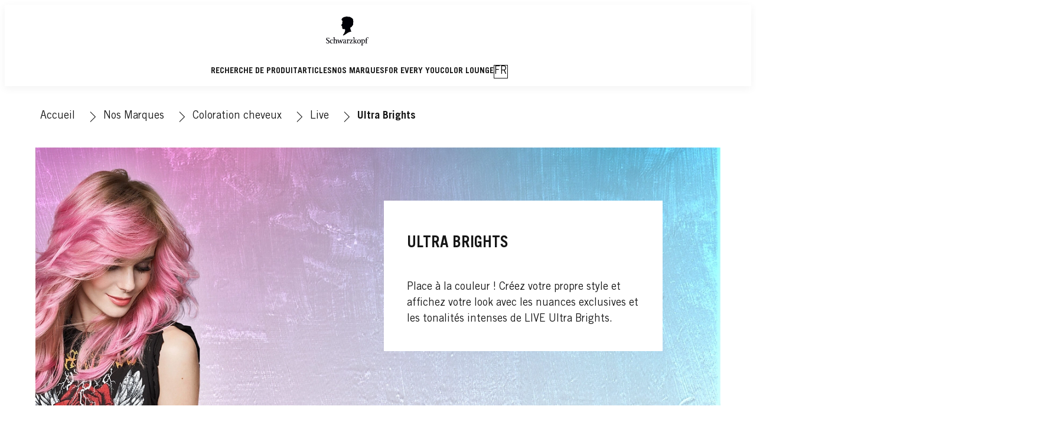

--- FILE ---
content_type: text/html;charset=utf-8
request_url: https://www.schwarzkopf.ch/fr/nos-marques/coloration/live/ultra-brights.html
body_size: 31615
content:


<!DOCTYPE HTML>
<html lang="fr-CH" dir="ltr">

<head>
    
    <script defer="defer" type="text/javascript" src="/.rum/@adobe/helix-rum-js@%5E2/dist/rum-standalone.js"></script>
<link href="https://dm.henkel-dam.com" rel="preconnect"/>
    <script>
        performance.mark('HTML head start');
    </script>
    <meta charset="UTF-8"/>
    
<link rel="icon" sizes="16x16" href="https://dm.henkel-dam.com/is/image/henkel/SKP-FAVICON-16x16?fmt=png-alpha&qlt=90&wid=16"/>
<link rel="apple-touch-icon" href="https://dm.henkel-dam.com/is/image/henkel/SKP-FAVICON-16x16?fmt=png-alpha&qlt=90&wid=128"/>
<link rel="apple-touch-icon" sizes="128x128" href="https://dm.henkel-dam.com/is/image/henkel/SKP-FAVICON-16x16?fmt=png-alpha&qlt=90&wid=128"/>
<link rel="apple-touch-icon" sizes="196x196" href="https://dm.henkel-dam.com/is/image/henkel/SKP-FAVICON-16x16?fmt=png-alpha&qlt=90&wid=196"/>
    <meta name="template" content="content-page"/>
    <meta name="viewport" content="width=device-width, initial-scale=1"/>
    
    
    

    
    
        <link rel="preload" as="image" fetchpriority="high" media="(max-width: 767px)" imagesrcset="https://dm.henkel-dam.com/is/image/henkel/got2b_color_de_home_farb_artist_1_4096x4096-background-image-wcms-de?wid=240&amp;fmt=webp&amp;qlt=100&amp;fit=hfit%2C1 240w, https://dm.henkel-dam.com/is/image/henkel/got2b_color_de_home_farb_artist_1_4096x4096-background-image-wcms-de?wid=480&amp;fmt=webp&amp;qlt=100&amp;fit=hfit%2C1 480w, https://dm.henkel-dam.com/is/image/henkel/got2b_color_de_home_farb_artist_1_4096x4096-background-image-wcms-de?wid=768&amp;fmt=webp&amp;qlt=100&amp;fit=hfit%2C1 768w, https://dm.henkel-dam.com/is/image/henkel/got2b_color_de_home_farb_artist_1_4096x4096-background-image-wcms-de?wid=1024&amp;fmt=webp&amp;qlt=100&amp;fit=hfit%2C1 1024w, https://dm.henkel-dam.com/is/image/henkel/got2b_color_de_home_farb_artist_1_4096x4096-background-image-wcms-de?wid=1280&amp;fmt=webp&amp;qlt=100&amp;fit=hfit%2C1 1280w, https://dm.henkel-dam.com/is/image/henkel/got2b_color_de_home_farb_artist_1_4096x4096-background-image-wcms-de?wid=1440&amp;fmt=webp&amp;qlt=100&amp;fit=hfit%2C1 1440w, https://dm.henkel-dam.com/is/image/henkel/got2b_color_de_home_farb_artist_1_4096x4096-background-image-wcms-de?wid=1680&amp;fmt=webp&amp;qlt=100&amp;fit=hfit%2C1 1680w, https://dm.henkel-dam.com/is/image/henkel/got2b_color_de_home_farb_artist_1_4096x4096-background-image-wcms-de?wid=2560&amp;fmt=webp&amp;qlt=100&amp;fit=hfit%2C1 2560w" imagessizes="100vw"/>
        <link rel="preload" as="image" fetchpriority="high" media="(min-width: 768px)" imagesrcset="https://dm.henkel-dam.com/is/image/henkel/got2b_color_de_home_farb_artist_1_2560x963-wcms-de?wid=240&amp;fmt=webp&amp;qlt=100&amp;fit=hfit%2C1 240w, https://dm.henkel-dam.com/is/image/henkel/got2b_color_de_home_farb_artist_1_2560x963-wcms-de?wid=480&amp;fmt=webp&amp;qlt=100&amp;fit=hfit%2C1 480w, https://dm.henkel-dam.com/is/image/henkel/got2b_color_de_home_farb_artist_1_2560x963-wcms-de?wid=768&amp;fmt=webp&amp;qlt=100&amp;fit=hfit%2C1 768w, https://dm.henkel-dam.com/is/image/henkel/got2b_color_de_home_farb_artist_1_2560x963-wcms-de?wid=1024&amp;fmt=webp&amp;qlt=100&amp;fit=hfit%2C1 1024w, https://dm.henkel-dam.com/is/image/henkel/got2b_color_de_home_farb_artist_1_2560x963-wcms-de?wid=1280&amp;fmt=webp&amp;qlt=100&amp;fit=hfit%2C1 1280w, https://dm.henkel-dam.com/is/image/henkel/got2b_color_de_home_farb_artist_1_2560x963-wcms-de?wid=1440&amp;fmt=webp&amp;qlt=100&amp;fit=hfit%2C1 1440w, https://dm.henkel-dam.com/is/image/henkel/got2b_color_de_home_farb_artist_1_2560x963-wcms-de?wid=1680&amp;fmt=webp&amp;qlt=100&amp;fit=hfit%2C1 1680w, https://dm.henkel-dam.com/is/image/henkel/got2b_color_de_home_farb_artist_1_2560x963-wcms-de?wid=2560&amp;fmt=webp&amp;qlt=100&amp;fit=hfit%2C1 2560w" imagessizes="50vw"/>
    

    

    
    
    <link rel="canonical" href="https://www.schwarzkopf.ch/fr/nos-marques/coloration/live/ultra-brights.html"/>
    

    <script type="application/ld+json" id="page-seo-jsonLD">
        [{"description":"","url":"","parentOrganization":{"name":"Henkel","@type":"Organization"},"contactPoint":{"@type":"ContactPoint","contactType":"","telephone":""},"sameAs":[""],"brand":{"@type":"Organization"},"@context":"https://schema.org","@type":"Organization"},{"description":"Affirmez votre style avec les nuances intenses et exclusives de LIVE Ultra Brights. Choisissez parmi des teintes \\u00E9lectriques pour un look unique et audacieux.","url":"https://www.schwarzkopf.ch/fr/nos-marques/coloration/live/ultra-brights.html","name":"Ultra Brights","@context":"https://schema.org","@id":"https://www.schwarzkopf.ch/fr/nos-marques/coloration/live/ultra-brights.html","@type":"WebPage"}]
    </script>
    

    
    

	



    
    
    

<script>
  window.raqnCIAM = window.raqnCIAM || {};
  window.raqnCIAM.isEnabled = false;
  window.raqnCIAM.isInit = window.raqnCIAM.isInit || false;
</script>






<script>
  window.heliuxGigyaService = window.heliuxGigyaService || {};
  window.heliuxGigyaService.isEnabled = false;
  window.heliuxGigyaService.isInit = window.heliuxGigyaService.isInit || false;
</script>






    
    



  


    
    <title id="pageTitle">Ultra Brights</title>
    
    <meta id="pageDescription" name="description" content="Affirmez votre style avec les nuances intenses et exclusives de LIVE Ultra Brights. Choisissez parmi des teintes électriques pour un look unique et audacieux."/>

    




    
    
    
    
    
    
        <script type="text/javascript">(self.heliuxModules=self.heliuxModules||[]).push([[3076],{22453:()=>{!function(){"use strict";const e=e=>"connection"in navigator?e.indexOf(navigator.connection.effectiveType)>=0?"slow":"fast":"unknown",n=e=>null!==sessionStorage.getItem(e),o=e=>{try{return n(e)?JSON.parse(sessionStorage.getItem(e)):{}}catch(e){return 0}},t={settings:{lowRAM:4,lowCPU:4,slowConnectionTypes:["slow-2g","2g","3g"]},sessionStorageKey:"progressiveUserSettings"};window.progUX=s=>{const r={...t,...s},{sessionStorageKey:i}=r,c=o(i),a=n(i)?(n=>{const{slowConnectionTypes:o}=n;return{connectionSpeed:e(o)}})(r.settings):(n=>{const{lowRAM:o,lowCPU:t,slowConnectionTypes:s}=n;return{memoryLevel:(e=>{if(!("deviceMemory"in navigator))return"unknown";const n=navigator.deviceMemory;return n===e?"mid":n>e?"high":"low"})(o),cpuLevel:(e=>{if(!("hardwareConcurrency"in navigator))return"unknown";const n=navigator.hardwareConcurrency;return n===e?"mid":n>e?"high":"low"})(t),connectionSpeed:e(s),saveData:"connection"in navigator?navigator.connection.saveData:0,reducedMotion:window.matchMedia("(prefers-reduced-motion: reduce)").matches,doNotTrack:(()=>{const e="doNotTrack"in navigator,n="1"===navigator.doNotTrack;return e&&n})()}})(r.settings);((e,n)=>{((e,n)=>{try{sessionStorage.setItem(n,JSON.stringify(e))}catch(e){}})(e,n),function(e){const n=o(e),t=document.getElementsByTagName("html")[0];Object.entries(n).forEach(e=>{const[n,o]=e,s=`${n}-${o}`;t.classList.add(s)})}(n)})(Object.assign(c,a),i)}}()},26766:(e,n,o)=>{o(22453),window.progUX()}},e=>{e(e.s=26766)}]);</script>

    

    


    


    
    
    



    

    

    <script type="text/plain" class="optanon-category-C0004" src="//assets.adobedtm.com/6f3e7fc3f999/16239f5bb076/launch-0cd069727b74.min.js" async>
    </script>

    


    
    
        
    

    
    
    
    


<template class="adobeanalytics__base" data-components="AdobeAnalytics" data-components-params-AdobeAnalytics='{ "damDomains": "[dm.henkel-dam.com,datasheets.tdx.henkel.com]" ,
               "cookieCategoryIdsForTracking": "C0004",
               "itemsToTrackConfigs": {
                    "pageViewOnInitAnalyticsConfig": {
                         "trackingProperties": {&#34;_henkel&#34;:{&#34;page&#34;:{&#34;country&#34;:&#34;CH&#34;,&#34;businessUnit&#34;:&#34;&#34;,&#34;subGroup&#34;:&#34;&#34;,&#34;publishDate&#34;:&#34;2024-09-18&#34;,&#34;language&#34;:&#34;fr&#34;,&#34;category&#34;:&#34;Brand&#34;,&#34;group&#34;:&#34;sk Switzerland&#34;}},&#34;web&#34;:{&#34;webPageDetails&#34;:{&#34;name&#34;:&#34;ultra_brights&#34;,&#34;isHomePage&#34;:false,&#34;isErrorPage&#34;:false}},&#34;environment&#34;:{&#34;type&#34;:&#34;prod&#34;}},
                         "trackingParams": {
                              "includeIdentityEmailAddressHash": false,
                              "includeIdentifierTrackingInformation": false
                         }
                    }
               },
               "userConditionalBehavior": {}
          }'>
</template>


    
	    
    
        <script src="/etc.clientlibs/heliux/clientlibs/commons/tracking.lc-0032e0513cdc7711f4fa8c59bd0b1568-lc.min.js" defer type="text/javascript"></script>
<script src="/etc.clientlibs/heliux/clientlibs/publish/components/tracking/adobeanalytics/v1/adobeanalytics.lc-bf176617e81c45b9b9e8be94935c6d5d-lc.min.js" defer type="text/javascript"></script>

    

	    
	    
    
    







    

    <script type="text/plain" class="optanon-category-C0002">
        (function (w, d, s, l, i) {
            w[l] = w[l] || [];
            w[l].push(
                {'gtm.start': new Date().getTime(), event: 'gtm.js'});
            var f = d.getElementsByTagName(s)[0],
                j = d.createElement(s), dl = l != 'dataLayer' ? '&l=' + l : '';
            j.async = true;
            j.src =
                'https://www.googletagmanager.com/gtm.js?id=' + i + dl + '';
            f.parentNode.insertBefore(j, f);
        })(window, document, 'script', 'dataLayer', 'GTM\u002DPFDPQL');
    </script>

    
    
    
    
    
        
    

    
    
    
    

    
    <template class="googleanalytics__base" data-components='GoogleAnalytics' data-components-params-GoogleAnalytics='{"cookieCategoryIdsForTracking": "C0002", "itemsToTrackConfigs": { "pageMetaOnInitAnalyticsConfig": { "trackingProperties": {&#34;page_category&#34;:&#34;Brand&#34;,&#34;page_group&#34;:&#34;sk Switzerland&#34;,&#34;page_subgroup&#34;:&#34;&#34;,&#34;website_brand&#34;:&#34;SKR&#34;,&#34;environment&#34;:&#34;prod&#34;,&#34;page_bu&#34;:&#34;B&#34;,&#34;page_url&#34;:&#34;https://www.schwarzkopf.ch/fr/nos-marques/coloration/live/ultra-brights.html&#34;,&#34;language&#34;:&#34;fr&#34;,&#34;country&#34;:&#34;CH&#34;} } }}'>
    </template>

    
    
	    
    
        <script src="/etc.clientlibs/heliux/clientlibs/publish/components/tracking/googleanalytics/v1/googleanalytics.lc-0dd3587e8168fc60f865e0e96af0f05c-lc.min.js" defer type="text/javascript"></script>

    

	    
	    
    
    

 




    
    <meta property="og:image" content="https://dm.henkel-dam.com/is/image/henkel/got2b_color_de_home_farb_artist_1_2560x963-wcms-de"/>
<meta property="og:type" content="website"/>
<meta property="twitter:title" content="Ultra Brights"/>
<meta property="twitter:card" content="website"/>
<meta property="twitter:description" content="Place à la couleur ! Créez votre propre style et affichez votre look avec les nuances exclusives et les tonalités intenses de LIVE Ultra Brights."/>
<meta property="og:title" content="Ultra Brights"/>
<meta property="og:url" content="https://www.schwarzkopf.ch/fr/nos-marques/coloration/live/ultra-brights.html"/>
<meta property="og:description" content="Place à la couleur ! Créez votre propre style et affichez votre look avec les nuances exclusives et les tonalités intenses de LIVE Ultra Brights."/>
<meta property="twitter:image" content="https://dm.henkel-dam.com/is/image/henkel/got2b_color_de_home_farb_artist_1_2560x963-wcms-de"/>

    



  <style>
    body,raqn-theme {
  --global-color-default-main-color:#161616;
  --global-color-default-accent2:#a62139;
  --global-color-default-accent1:#161616;
  --global-color-default-accent1-hover:#818181;
  --global-color-default-accent1-disabled:#dcdcdc;
  --global-color-default-accent2-text:#ffffff;
  --global-color-default-alt-color:#818181;
  --global-color-default-accent1-hover-text:#ffffff;
  --global-color-default-success-color:#00FF00;
  --global-color-default-accent2-disabled:#ffffff;
  --global-color-default-accent2-hover:#e65d71;
  --global-color-default-background:#ffffff;
  --global-color-default-accent2-disabled-text:#dcdcdc;
  --global-color-default-accent1-text:#ffffff;
  --global-color-default-error-color:#ae0000;
  --global-color-default-accent1-disabled-text:#ffffff;
  --global-color-default-accent2-hover-text:#ffffff;
  --global-color-primary-main-color:#161616;
  --global-color-primary-accent2:#818181;
  --global-color-primary-accent1:#161616;
  --global-color-primary-accent1-hover:#818181;
  --global-color-primary-accent1-disabled:#dcdcdc;
  --global-color-primary-accent2-text:#161616;
  --global-color-primary-alt-color:#a62139;
  --global-color-primary-accent1-hover-text:#ffffff;
  --global-color-primary-success-color:#00FF00;
  --global-color-primary-accent2-disabled:#f5f5f5;
  --global-color-primary-accent2-hover:#f5f5f5;
  --global-color-primary-background:#f7f7f7;
  --global-color-primary-accent2-disabled-text:#dcdcdc;
  --global-color-primary-accent1-text:#ffffff;
  --global-color-primary-error-color:#ae0000;
  --global-color-primary-accent1-disabled-text:#ffffff;
  --global-color-primary-accent2-hover-text:#818181;
  --global-color-secondary-main-color:#161616;
  --global-color-secondary-background-2:#ffffff;
  --global-color-secondary-background-1:#1b33ae;
  --global-color-secondary-accent2:#161616;
  --global-color-secondary-accent1:#ffffff;
  --global-color-secondary-accent1-hover:#161616;
  --global-color-secondary-accent1-disabled:#f5f5f5;
  --global-color-secondary-accent2-text:#ffffff;
  --global-color-secondary-alt-color:#a62139;
  --global-color-secondary-accent1-hover-text:#ffffff;
  --global-color-secondary-success-color:#00FF00;
  --global-color-secondary-accent2-disabled:#dcdcdc;
  --global-color-secondary-accent2-hover:#818181;
  --global-color-secondary-background:#ffffff;
  --global-color-secondary-accent2-disabled-text:#ffffff;
  --global-color-secondary-accent1-text:#161616;
  --global-color-secondary-error-color:#ae0000;
  --global-color-secondary-accent1-disabled-text:#dcdcdc;
  --global-color-secondary-accent2-hover-text:#ffffff;
  --global-layout-header-height-mobile:70px;
  --global-layout-header-height-desktop:138px;
  --global-layout-default-grid-gutter:20px;
  --global-layout-default-row-gap:20px;
  --global-layout-default-row-gap-small:20px;
  --global-layout-default-grid-gutter-small:20px;
  --global-layout-default-margin:20px;
  --global-layout-default-grid-gutter-medium:20px;
  --global-layout-default-row-gap-medium:20px;
  --global-layout-big-margin:40px;
  --global-layout-small-margin:10px;
  --global-layout-negative-margin:-20px;
  --global-layout-content-max-width-xl:1160px;
  --global-layout-content-max-width-l:990px;
  --global-layout-content-max-width-m:1023px;
  --global-layout-content-max-width-xxl:1160px;
  --global-fonts-body-device-family:Helvetica Neue, Helvetica, Arial, sans-serif;
  --global-fonts-body-custom-family:body;
  --global-fonts-body-custom-family-file-bold:\2f content\2f dam\2fheliux\2f beauty\2fskr\2f fonts\2fTradeGothicLTStd-Bold.woff;
  --global-fonts-body-custom-family-file-normal:\2f content\2f dam\2fheliux\2f beauty\2fskr\2f fonts\2fTradeGothicLTStd.woff;
  --global-fonts-headings-device-family:Helvetica Neue, Helvetica, Arial, sans-serif;
  --global-fonts-headings-custom-family:headings;
  --global-fonts-headings-custom-family-file-bold:\2f content\2f dam\2fheliux\2f beauty\2fskr\2f fonts\2fTradeGothicLTStd-Bold.woff;
  --global-fonts-headings-custom-family-file-normal:\2f content\2f dam\2fheliux\2f beauty\2fskr\2f fonts\2fTradeGothicLTStd.woff;
  --global-fonts-navigation-device-family:Helvetica Neue, Helvetica, Arial, sans-serif;
  --global-fonts-navigation-custom-family:navigation;
  --global-fonts-navigation-custom-family-file-bold:\2f content\2f dam\2fheliux\2f beauty\2fskr\2f fonts\2fTradeGothicLTStd-Bold.woff;
  --global-fonts-navigation-custom-family-file-normal:\2f content\2f dam\2fheliux\2f beauty\2fskr\2f fonts\2fTradeGothicLTStd.woff;
  --global-type-heading1-font-size-tablet:80px;
  --global-type-heading1-font-size-extra-large-desktop:120px;
  --global-type-heading1-font-size-desktop:94px;
  --global-type-heading1-font-weight:bold;
  --global-type-heading1-letter-spacing:0px;
  --global-type-heading1-font-size-large-desktop:108px;
  --global-type-heading1-font-size-mobile:40px;
  --global-type-heading1-font-family:headings, Helvetica Neue, Helvetica, Arial, sans-serif;
  --global-type-heading1-line-height:1em;
  --global-type-heading2-font-size-tablet:30px;
  --global-type-heading2-font-size-desktop:32px;
  --global-type-heading2-font-weight:bold;
  --global-type-heading2-letter-spacing:0px;
  --global-type-heading2-font-size-mobile:30px;
  --global-type-heading2-font-family:headings, Helvetica Neue, Helvetica, Arial, sans-serif;
  --global-type-heading2-line-height:1.2em;
  --global-type-heading3-font-size-tablet:24px;
  --global-type-heading3-font-size-desktop:28px;
  --global-type-heading3-font-weight:bold;
  --global-type-heading3-letter-spacing:0px;
  --global-type-heading3-font-size-mobile:24px;
  --global-type-heading3-font-family:headings, Helvetica Neue, Helvetica, Arial, sans-serif;
  --global-type-heading3-line-height:1.2em;
  --global-type-heading4-font-size-tablet:22px;
  --global-type-heading4-font-size-desktop:26px;
  --global-type-heading4-font-weight:normal;
  --global-type-heading4-letter-spacing:0px;
  --global-type-heading4-font-size-mobile:22px;
  --global-type-heading4-font-family:headings, Helvetica Neue, Helvetica, Arial, sans-serif;
  --global-type-heading4-line-height:1.2em;
  --global-type-heading5-font-size-tablet:20px;
  --global-type-heading5-font-size-desktop:20px;
  --global-type-heading5-font-weight:normal;
  --global-type-heading5-letter-spacing:0px;
  --global-type-heading5-font-size-mobile:20px;
  --global-type-heading5-font-family:headings, Helvetica Neue, Helvetica, Arial, sans-serif;
  --global-type-heading5-line-height:1.2em;
  --global-type-heading6-font-size-tablet:18px;
  --global-type-heading6-font-size-desktop:18px;
  --global-type-heading6-font-weight:normal;
  --global-type-heading6-letter-spacing:0px;
  --global-type-heading6-font-size-mobile:18px;
  --global-type-heading6-font-family:headings, Helvetica Neue, Helvetica, Arial, sans-serif;
  --global-type-heading6-line-height:1.2em;
  --global-type-heading7-font-size-tablet:14px;
  --global-type-heading7-font-size-desktop:16px;
  --global-type-heading7-font-weight:normal;
  --global-type-heading7-letter-spacing:0px;
  --global-type-heading7-font-size-mobile:14px;
  --global-type-heading7-font-family:headings, Helvetica Neue, Helvetica, Arial, sans-serif;
  --global-type-heading7-line-height:1.2em;
  --global-type-linklist-font-size-tablet:14px;
  --global-type-linklist-font-size-desktop:14px;
  --global-type-linklist-font-weight:lighter;
  --global-type-linklist-letter-spacing:0px;
  --global-type-linklist-font-size-mobile:11px;
  --global-type-linklist-font-family:body, Helvetica Neue, Helvetica, Arial, sans-serif;
  --global-type-linklist-line-height:2.3em;
  --global-type-body-font-size-tablet:16px;
  --global-type-body-font-size-desktop:18px;
  --global-type-body-font-weight:normal;
  --global-type-body-letter-spacing:0px;
  --global-type-body-font-size-mobile:16px;
  --global-type-body-font-family:body, Helvetica Neue, Helvetica, Arial, sans-serif;
  --global-type-body-line-height:1.5em;
  --global-type-label-font-size-tablet:14px;
  --global-type-label-font-size-desktop:16px;
  --global-type-label-font-weight:bold;
  --global-type-label-letter-spacing:0px;
  --global-type-label-font-size-mobile:14px;
  --global-type-label-font-family:body, Helvetica Neue, Helvetica, Arial, sans-serif;
  --global-type-label-line-height:1.2em;
  --global-type-cta-font-size-tablet:14px;
  --global-type-cta-font-size-desktop:14px;
  --global-type-cta-font-weight:normal;
  --global-type-cta-letter-spacing:1;
  --global-type-cta-font-size-mobile:14px;
  --global-type-cta-font-family:body, Helvetica Neue, Helvetica, Arial, sans-serif;
  --global-type-cta-line-height:1.73em;
  --global-type-caption-font-size-tablet:14px;
  --global-type-caption-font-size-desktop:14px;
  --global-type-caption-font-weight:normal;
  --global-type-caption-letter-spacing:0px;
  --global-type-caption-font-size-mobile:14px;
  --global-type-caption-font-family:body, Helvetica Neue, Helvetica, Arial, sans-serif;
  --global-type-caption-line-height:1.2em;
  --global-type-navigation-font-size-tablet:14px;
  --global-type-navigation-font-size-desktop:14px;
  --global-type-navigation-font-weight:bold;
  --global-type-navigation-letter-spacing:0px;
  --global-type-navigation-font-size-mobile:16px;
  --global-type-navigation-font-family:headings, Helvetica Neue, Helvetica, Arial, sans-serif;
  --global-type-navigation-line-height:1em;
  --global-type-navigationLevel2-font-size-tablet:18px;
  --global-type-navigationLevel2-font-size-desktop:18px;
  --global-type-navigationLevel2-font-weight:bold;
  --global-type-navigationLevel2-letter-spacing:0px;
  --global-type-navigationLevel2-font-size-mobile:16px;
  --global-type-navigationLevel2-font-family:headings, Helvetica Neue, Helvetica, Arial, sans-serif;
  --global-type-navigationLevel2-line-height:1em;
  --global-type-navigationLevel3-font-size-tablet:16px;
  --global-type-navigationLevel3-font-size-desktop:16px;
  --global-type-navigationLevel3-font-weight:normal;
  --global-type-navigationLevel3-letter-spacing:0px;
  --global-type-navigationLevel3-font-size-mobile:14px;
  --global-type-navigationLevel3-font-family:headings, Helvetica Neue, Helvetica, Arial, sans-serif;
  --global-type-navigationLevel3-line-height:1em;
  --global-type-meta-font-size-tablet:14px;
  --global-type-meta-font-size-desktop:14px;
  --global-type-meta-font-weight:normal;
  --global-type-meta-letter-spacing:0px;
  --global-type-meta-font-size-mobile:14px;
  --global-type-meta-font-family:navigation, Helvetica Neue, Helvetica, Arial, sans-serif;
  --global-type-meta-line-height:2.3em;
  --global-type-bulletedList-list-style-type:disc;
}
@font-face {
  font-family: body;
  font-style: normal;
  font-weight: 400;
  font-display: swap;
  src: url('/content/dam/heliux/beauty/skr/fonts/TradeGothicLTStd.woff') format('woff2');
}
@font-face {
  font-family: body;
  font-style: normal;
  font-weight: 700;
  font-display: swap;
  src: url('/content/dam/heliux/beauty/skr/fonts/TradeGothicLTStd-Bold.woff') format('woff2');
}
@font-face {
  font-family: headings;
  font-style: normal;
  font-weight: 400;
  font-display: swap;
  src: url('/content/dam/heliux/beauty/skr/fonts/TradeGothicLTStd.woff') format('woff2');
}
@font-face {
  font-family: headings;
  font-style: normal;
  font-weight: 700;
  font-display: swap;
  src: url('/content/dam/heliux/beauty/skr/fonts/TradeGothicLTStd-Bold.woff') format('woff2');
}
@font-face {
  font-family: navigation;
  font-style: normal;
  font-weight: 400;
  font-display: swap;
  src: url('/content/dam/heliux/beauty/skr/fonts/TradeGothicLTStd.woff') format('woff2');
}
@font-face {
  font-family: navigation;
  font-style: normal;
  font-weight: 700;
  font-display: swap;
  src: url('/content/dam/heliux/beauty/skr/fonts/TradeGothicLTStd-Bold.woff') format('woff2');
}

  </style>

  <style>
    body.dark {
  --global-color-default-main-color:#ffffff;
  --global-color-default-accent2:#505050;
  --global-color-default-accent1:#636363;
  --global-color-default-accent1-hover:#3b3b3b;
  --global-color-default-accent1-disabled:#c9bbaa;
  --global-color-default-accent2-text:#ffffff;
  --global-color-default-alt-color:#808080;
  --global-color-default-accent1-hover-text:#ffffff;
  --global-color-default-success-color:#00FF00;
  --global-color-default-accent2-disabled:#a7a6a6;
  --global-color-default-accent2-hover:#1a1a1a;
  --global-color-default-background:#000000;
  --global-color-default-accent2-disabled-text:#aaaaaa;
  --global-color-default-accent1-text:#ffffff;
  --global-color-default-error-color:#ae0000;
  --global-color-default-accent1-disabled-text:#aaaaaa;
  --global-color-default-accent2-hover-text:#ffffff;
  --global-color-primary-main-color:#ffffff;
  --global-color-primary-accent2:#703c00;
  --global-color-primary-accent1:#505050;
  --global-color-primary-accent1-hover:#1a1a1a;
  --global-color-primary-accent1-disabled:#585858;
  --global-color-primary-accent2-text:#ffffff;
  --global-color-primary-alt-color:#ffffff;
  --global-color-primary-accent1-hover-text:#ffffff;
  --global-color-primary-success-color:#00FF00;
  --global-color-primary-accent2-disabled:#c9bbaa;
  --global-color-primary-accent2-hover:#a36600;
  --global-color-primary-background:#222222;
  --global-color-primary-accent2-disabled-text:#aaaaaa;
  --global-color-primary-accent1-text:#ffffff;
  --global-color-primary-error-color:#ae0000;
  --global-color-primary-accent1-disabled-text:#aaaaaa;
  --global-color-primary-accent2-hover-text:#ffffff;
  --global-color-secondary-main-color:#ffffff;
  --global-color-secondary-accent2:#505050;
  --global-color-secondary-accent1:#703c00;
  --global-color-secondary-accent1-hover:#a36600;
  --global-color-secondary-accent1-disabled:#c9bbaa;
  --global-color-secondary-accent2-text:#ffffff;
  --global-color-secondary-alt-color:#ffffff;
  --global-color-secondary-accent1-hover-text:#ffffff;
  --global-color-secondary-success-color:#00FF00;
  --global-color-secondary-accent2-disabled:#a7a6a6;
  --global-color-secondary-accent2-hover:#1a1a1a;
  --global-color-secondary-background:#2B2B2B;
  --global-color-secondary-accent2-disabled-text:#aaaaaa;
  --global-color-secondary-accent1-text:#ffffff;
  --global-color-secondary-error-color:#ae0000;
  --global-color-secondary-accent1-disabled-text:#aaaaaa;
  --global-color-secondary-accent2-hover-text:#ffffff;
}

  </style>



    
        <link rel="stylesheet" href="/etc.clientlibs/heliux/clientlibs/publish/atomic/accessibility.lc-18b7fe24be78d93bdf103340ec4fe909-lc.min.css" type="text/css"><link rel="stylesheet" href="/etc.clientlibs/heliux/clientlibs/publish/atomic/type.lc-d5ce0f8248e74b180cadc9136af2a0a7-lc.min.css" type="text/css"><link rel="stylesheet" href="/etc.clientlibs/heliux/clientlibs/publish/atomic/visibility.lc-63edd126d4ed625bf19567343ff9cfeb-lc.min.css" type="text/css"><link rel="stylesheet" href="/etc.clientlibs/heliux/clientlibs/publish/atomic/grid.lc-3ba4a949d708821248b18cad4c653e30-lc.min.css" type="text/css"><link rel="stylesheet" href="/etc.clientlibs/heliux/clientlibs/publish/atomic/color.lc-e1b6d460eff90572bb4e6d274b965849-lc.min.css" type="text/css"><link rel="stylesheet" href="/etc.clientlibs/heliux/clientlibs/publish/components/content/animations/v1/animations.lc-d41d8cd98f00b204e9800998ecf8427e-lc.min.css" type="text/css"><link rel="stylesheet" href="/etc.clientlibs/heliux/clientlibs/publish.lc-7b423f798eb36cc2c4e206b6e9533558-lc.min.css" type="text/css">
    




    
        <link rel="stylesheet" href="/etc.clientlibs/heliux/clientlibs/publish/print.lc-d1697c04ed784abf1679ab80b69be408-lc.min.css" type="text/css" media="print">
    



















<style>
    heliux-inlinesection {
        display: flex;
    }

    heliux-banner {
        display: none;
    }
</style>


    
    
    

    

    
    
    

    
    
    
    <link rel="alternate" hreflang="fr-CH" href="https://www.schwarzkopf.ch/fr/nos-marques/coloration/live/ultra-brights.html"/>
<link rel="alternate" hreflang="de-CH" href="https://www.schwarzkopf.ch/de/marken/haarfarbe/live/ultra-brights.html"/>

    
    <script>
        performance.mark('HTML head end');
    </script>
</head>




<body class="page basicpage page-type-content" data-client-country="US">
<script>
    (() => {
      if (window.localStorage.getItem('raqn.theme') === 'dark') {
        const body = document.querySelector('body');
        body.classList.add('dark');
      }
    })();
</script>


<script>
    performance.mark('HTML body start');
</script>


    
    
    
    



    
<div class="cookiebanner">


    
    
        
    

    
    
    
    




    <div class="scriptinjector__base" data-components="ScriptInjector" data-components-params-scriptinjector='{
             "src": "https://cdn.cookielaw.org/scripttemplates/otSDKStub.js",
             "name": "onetrust",
             "postLoadCallback": "",
             "attributes": {"data-domain-script":"c3910c22-22a4-48c5-a978-a40b45757b7c","charset":"UTF-8","data-language":"fr-ch","data-document-language":"true"}
         }'>
    </div>


    <script type="text/javascript">
        var oneTrustBlockedStyles=document.createElement('style');
        oneTrustBlockedStyles.setAttribute('type','text/css');
        document.head.appendChild(oneTrustBlockedStyles);

        function OptanonWrapper() {
            window.dataLayer?.push({event:'OneTrustGroupsUpdated'});

            // When 'OneTrustGroupsUpdated' is called for the first time, 'window.OneTrust' is not initialised yet.
            // Therefor, we are calling another custom RAQN `RAQNOneTrustGroupsUpdated` event, to trigger some actions
            // on OneTrust changed callback
            window.dispatchEvent(new Event('RAQNOneTrustGroupsUpdated'));

            var activeGroups=OptanonActiveGroups.split(',').filter(function(n){return n;});
            oneTrustBlockedStyles.innerHTML=activeGroups.map(function(x){return activeGroups.map(function(y){return '.cookie-blocked-'+(x==y?x:x+"-"+y);}).join(',');}).join(',')+'{display:none}';
            document.body.setAttribute('data-wp-page-cookie',activeGroups.length>1?activeGroups.join(','):'not-accepted');
        }
    </script>



    
	    
    
        <script src="/etc.clientlibs/heliux/clientlibs/publish/components/content/scriptinjector/v1/scriptinjector.lc-ed358bd73e01a150f6b2d6d6a4439efd-lc.min.js" defer type="text/javascript"></script>

    

	    
	    
    
    
</div>
<div class="root responsivegrid">


<div class="aem-Grid aem-Grid--12 aem-Grid--default--12 ">
    
    <div class="experiencefragment aem-GridColumn aem-GridColumn--default--12"><div id="experiencefragment-4825bb645c" class="cmp-experiencefragment cmp-experiencefragment--header"><div class="xf-content-height">
 


<div class="aem-Grid aem-Grid--12 aem-Grid--default--12 ">
    
    <heliux-header class="header default aem-GridColumn aem-GridColumn--default--12">


    
    
        <link rel="stylesheet" href="/etc.clientlibs/heliux/clientlibs/publish/components/structure/header/v1/header.lc-b945c4caedc8fbacf3b99b18050fe11f-lc.min.css" type="text/css">
    

    
    
    
    



<style class="customizations__css">@media all{.header .customizations__header::after{border-top:0px;}}@media all{.header .customizations__header{box-shadow:0px 4px 14px #0000000d;}}@media (min-width: 768px) and (max-width: 1023px){.header .customizations__header .header__logo{min-width:114px;position:absolute;left:50%;transform:translate3d(-50%, 0, 0);}}@media all{.header .customizations__header .header__container{display:flex;}}@media all{.header .customizations__header .header__logo{padding :15px 10px 10px;}}@media (max-width: 767px){.header .customizations__header .header__logo{min-width:114px;position:absolute;transform:translate3d(-50%, 0, 0);left:50%;}}</style>


    
    
        <link rel="stylesheet" href="/etc.clientlibs/heliux/clientlibs/publish/components/structure/header/v1/header/mobile/layout4.lc-fa225b5258e33a64fd901a53e99298ce-lc.min.css" type="text/css">
    

    
    
    
    



    
    
        <link rel="stylesheet" href="/etc.clientlibs/heliux/clientlibs/publish/components/structure/header/v1/header/tablet/layout2.lc-e0b9de9bd74fc8360240d31758de8ecf-lc.min.css" type="text/css">
    

    
    
    
    



    
    
        <link rel="stylesheet" href="/etc.clientlibs/heliux/clientlibs/publish/components/structure/header/v1/header/desktop/layout5.lc-b4db4fbc4e9d81c196dc842552a439e3-lc.min.css" type="text/css">
    

    
    
    
    





    
    
    
        <link rel="stylesheet" href="/etc.clientlibs/heliux/clientlibs/publish/components/structure/header/v1/header/sticky.lc-1d7caaf5ab535e416a978a4940169b55-lc.min.css" type="text/css">
    

    
    
    
    



<a class="header__skipContent" href="#maincontent" target="_self">Skip to Content</a>







<div class="header__wrapper">
<header class="header__base container-max header__base--isSticky header__base--isStickyAtTop customizations__header" data-components="StickyHeader" data-components-params-StickyHeader="{&#34;mode&#34;:&#34;DesktopAndMobile&#34;,&#34;stickyDirection&#34;:&#34;UP&#34;}">
    <div class="header__container">
        <div class="header__logo">




    
    
    <heliux-logo class="logo alignment-horizontal-center margin-block-start-none margin-block-end-none">

<style class="customizations__css">@media all{.logo .logo1660287904458 .image__imgPreview{flex-direction:inherit;}}@media all{.logo .logo1660287904458 .image--withRatio{height:0;padding-bottom:calc(var(--image-h, 1)/var(--image-w,1)*100%);}}</style>



    
    
        <link rel="stylesheet" href="/etc.clientlibs/heliux/clientlibs/publish/components/content/image/v1/image.lc-d19996582cb5011fc8d035d9d2129ebc-lc.min.css" type="text/css"><link rel="stylesheet" href="/etc.clientlibs/heliux/clientlibs/publish/components/content/logo/v1/logo.lc-14bb0ac63397c4a949eb81735d29e8cf-lc.min.css" type="text/css">
    

    
    
    
    







    <div id="logo-4748b9347e" class="image__base logo1660287904458 image--no-mobile-img  image--hfit,1  " data-adobe-tracking-configs="{&#34;imageAnalyticsConfig&#34;:{&#34;isActive&#34;:true,&#34;trackingProperties&#34;:{&#34;_henkel&#34;:{&#34;component&#34;:{&#34;internalPromoLink&#34;:&#34;undefined-undefined-undefined-undefined&#34;}}}}}" data-components-params-image="{&#34;src&#34;:&#34;https://dm.henkel-dam.com/is/image/henkel/skr_logo-new&#34;,&#34;servletParams&#34;:{&#34;fmt&#34;:&#34;webp&#34;,&#34;qlt&#34;:&#34;90&#34;,&#34;fit&#34;:&#34;hfit,1&#34;,&#34;align&#34;:&#34;&#34;},&#34;mobileSource&#34;:&#34;&#34;,&#34;renditions&#34;:[&#34;240&#34;,&#34;480&#34;,&#34;768&#34;,&#34;1024&#34;],&#34;dimensions&#34;:{&#34;mobileHeight&#34;:&#34;514&#34;,&#34;width&#34;:&#34;400&#34;,&#34;mobileWidth&#34;:&#34;1024&#34;,&#34;height&#34;:&#34;200&#34;},&#34;lazyEnabled&#34;:false}" data-components="Image">

        <a class="image__link" href="/fr.html" target="_self">
            
    
        
        <style type="text/css">
         #ratiologo-4748b9347e {
          --image-w: 400;
          --image-h: 200;
          --image-mw: 1024;
          --image-mh: 514;
          --image-mobile-w: var(--image-mw, var(--image-w));
          --image-mobile-h: var(--image-mh, var(--image-h));
         }
        </style>
    

            
                
                    <div id="ratiologo-4748b9347e" class="image--withRatio">
                        <picture class="image__imgPreview  ">
                            

                            

                            
                            

                            
                            
                            
                                

                                <source media="(min-width: 0)" srcset="https://dm.henkel-dam.com/is/image/henkel/skr_logo-new?wid=240&amp;fmt=webp&amp;qlt=90&amp;fit=hfit%2C1 240w, https://dm.henkel-dam.com/is/image/henkel/skr_logo-new?wid=480&amp;fmt=webp&amp;qlt=90&amp;fit=hfit%2C1 480w, https://dm.henkel-dam.com/is/image/henkel/skr_logo-new?wid=768&amp;fmt=webp&amp;qlt=90&amp;fit=hfit%2C1 768w, https://dm.henkel-dam.com/is/image/henkel/skr_logo-new?wid=1024&amp;fmt=webp&amp;qlt=90&amp;fit=hfit%2C1 1024w" width="400" height="200" sizes="50vw"/>

                                
                            


                            
                            <img elementtiming="logo-4748b9347e" alt="Schwarzkopf logo" class="image__img" width="400" height="200" src="[data-uri]"/>
                        </picture>

                        
                        
                    </div>
                    
                    
                    <meta itemprop="contentUrl" src="https://dm.henkel-dam.com/is/image/henkel/skr_logo-new" content="https://dm.henkel-dam.com/is/image/henkel/skr_logo-new"/>
                
                
  

            
            
  

        </a>
    </div>



    


    
	    
    
        <script src="/etc.clientlibs/heliux/clientlibs/publish/components/content/image/v1/image.lc-88fb5750a3cd60f86ba3dccb2aaa0e80-lc.min.js" defer type="text/javascript"></script>

    

	    
	    
    
    

</heliux-logo>


</div>

        <div class="header__navigationWrapper">
            
    <div class="header__navigationContainer">
        <div class="header__navigation icon--medium" id="header__navigation">
            
            
            <heliux-nav-adjustable class="adjustablenavigation">


  
  

  <div style="display: none" data-components="Animations" data-components-params-animations='{"componentName": "adjustablenavigation", "name":"adjustablenavigation1659525063335", "data":{"name":"adjustablenavigation1659525063335","isDefault":true,"animations":[{"type":"transition","duration":400,"trigger":":hover","delay":0,"bounce":false,"wrapper":" heliux-navigation heliux-desktopnav .navigation__item-link--level-0","element":"::after","timing-function":"ease","initial":{"opacity":"0","height":"4px","background":"#a62139","top":"72%","width":"calc(100% - 30px)","left":"15px"},"final":{"opacity":"1","height":"4px","background":"#a62139","top":"72%","width":"calc(100% - 30px)","left":"15px"},"viewport":"@media (min-width: 1024px)","name":"Element1659525074796","label":"item-underlink"},{"type":"transition","duration":"100","trigger":":hover","delay":0,"bounce":false,"wrapper":" heliux-navigation heliux-desktopnav .navigation__item-link--level-2","element":"","timing-function":"ease","initial":{"color":"var(--scope-color-main-color)"},"final":{"color":"var(--scope-color-alt-color)"},"viewport":"@media all","name":"Element1659526589094","label":"item-lvl-2-color"}],"resourceType":"heliux/components/structure/adjustablenavigation/v1/adjustablenavigation","label":"adjustablenavigation-item-underline"}}'>
  </div>




<style class="customizations__css">@media all{.adjustablenavigation .customizations__adjustablenavigation heliux-desktopnav .navigation__flyout{border-top:2px solid #f7f7f7 !important;border-bottom:0px !important;box-shadow:0px 4px 14px #0000000d !important;}}@media all{.adjustablenavigation .customizations__adjustablenavigation heliux-desktopnav .navigation__item-link--level-0{padding:26px 15px !important;}}@media all{.adjustablenavigation .customizations__adjustablenavigation heliux-mobilenav .navigation__item--level-0 .navigation__item-content{border-bottom:2px solid #FFFFFF;background-color:#f7f7f7;padding-left:20px;padding-right:20px;}}@media all{.adjustablenavigation .customizations__adjustablenavigation heliux-mobilenav .navigation__content heliux-icon{padding-top:6px;}}@media all{.adjustablenavigation .customizations__adjustablenavigation heliux-mobilenav .navigation__item-link--level-1{padding:20px 0;}}@media all{.adjustablenavigation .customizations__adjustablenavigation heliux-mobilenav .navigation__item--level-0 .navigation__list{border-top:0px;background-color:#f7f7f7;border-bottom:0px;padding:0px;}}@media all{.adjustablenavigation .customizations__adjustablenavigation heliux-mobilenav .navigation__item--level-2 .navigation__item-content{border-bottom:0px;}}</style>


    
    
        <link rel="stylesheet" href="/etc.clientlibs/heliux/clientlibs/publish/components/content/modal/v1/modal.lc-e0a2b5375dc05aafc35fff350f588c62-lc.min.css" type="text/css"><link rel="stylesheet" href="/etc.clientlibs/heliux/clientlibs/publish/components/content/icon/v1/icon.lc-a41baae390b37a3dd87f20fe5f5649c4-lc.min.css" type="text/css"><link rel="stylesheet" href="/etc.clientlibs/heliux/clientlibs/publish/components/structure/navigation/v1/navigation.lc-7320253366f83abadce8a63644fee92d-lc.min.css" type="text/css"><link rel="stylesheet" href="/etc.clientlibs/heliux/clientlibs/publish/components/structure/adjustablenavigation/v1/adjustablenavigation.lc-22ab0cfdd69b01f969dd17cc0e009ec3-lc.min.css" type="text/css">
    

    
    
    
    







<heliux-navigation data-components="Navigation" data-components-params-Visibility='{
                       &quot;hideParent&quot;: false,
                       &quot;target&quot;: {
                        &quot;mobile&quot;:&quot;.navigation__group--level-0&quot;
                       }
                   }' data-components-params-Navigation='{
                    "mobileExperienceFragment": ""
                   }' class="customizations__adjustablenavigation">
    
  <button class="navigation__toogle" aria-expanded="false">
    <span class="a11y-visually-hidden">Mobile navigation</span>
    <span class="navigation__toogle-open">
      
  
  <heliux-icon class="icon__menu"><svg viewBox="0 0 24 24"><use xlink:href="#iconSprite_menu"/></svg></heliux-icon>

    </span>
    <span class="navigation__toogle-close">
      
  
  <heliux-icon class="icon__close"><svg viewBox="0 0 24 24"><use xlink:href="#iconSprite_close"/></svg></heliux-icon>

    </span>
  </button>

    
  <span class="navigation__returnIcon" hidden aria-hidden="true">
      

<heliux-icon class="icon__return"><svg viewBox="0 0 24 24"><use xlink:href="#iconSprite_return"/></svg></heliux-icon>

  </span>

    <div class="navigation__content navigation--adjustable">
        <nav id="adjustablenavigation-49c92db1fc" class=" navigation__nav " tabindex="-1" role="navigation" itemscope itemtype="https://schema.org/SiteNavigationElement">
            
            <ul class=" navigation__group navigation__group--level-0">

                
                <li class="navigation__item navigation__item--level-0">
                    <div class="navigation__item-content">
                        
                        <a class="navigation__item-link
                                navigation__item-link--level-0
                                " data-level="0" aria-label="RECHERCHE DE PRODUIT " href="/fr/recherche-de-produit.html" itemprop="url" target="_self">
                            <span class="navigation__item-text navigation__item-text--lines">
                                
                                <span class="navigation__item-text-line navigation__item-text-line--1" itemprop="name">RECHERCHE DE PRODUIT</span>
                                
                            </span>
                            
                            
                            
                        </a>
                        
                    </div>
                    
                </li>
<li class="navigation__item navigation__item--level-0 navigation__item--has-children">
                    <div class="navigation__item-content">
                        
                        <a class="navigation__item-link
                                navigation__item-link--level-0
                                " data-level="0" aria-label="ARTICLES " aria-haspopup="true" href="/fr/articles.html" itemprop="url" target="_self">
                            <span class="navigation__item-text navigation__item-text--lines">
                                
                                <span class="navigation__item-text-line navigation__item-text-line--1" itemprop="name">ARTICLES</span>
                                
                            </span>
                            
                            
                            
                        </a>
                        <button class="navigation__submenu-trigger" aria-expanded="false">
                            <span class="a11y-visually-hidden">Show Submenu for ARTICLES </span>
                            <span class="navigation__icon navigation__icon--right">
                                
  
  <heliux-icon class="icon__chevronRight"><svg viewBox="0 0 24 24"><use xlink:href="#iconSprite_chevron-right"/></svg></heliux-icon>

                            </span>
                        </button>
                    </div>
                    <div class="navigation__group navigation__group--level-1 navigation__group--flyout ">
                        <section class="columncontrol container responsivegrid container-max">




    
    
        <link rel="stylesheet" href="/etc.clientlibs/heliux/clientlibs/publish/components/content/columncontrol/v1/columncontrol.lc-70c43250398f663fddac7e8001aa8fbf-lc.min.css" type="text/css">
    

    
    
    
    

<style type="text/css">
  #columncontrol-1de5fce672 {
    --scope-grid-template-columns:minmax(0,1fr) minmax(0,1fr) minmax(0,1fr) minmax(0,1fr) ;
    --scope-grid-template-columns-mobile:minmax(0,1fr) ;
  }
</style>


    
    
    <style type="text/css">
      #columncontrol-1de5fce672 {
          --scope-grid-area: 1 / 13
      }
    </style>


    
    
    <style type="text/css">
      #columncontrol-1de5fce672 {
          --scope-grid-area-mobile: 1 / 11
      }
    </style>


<div class="heliux-grid__wrapper customizations__columncontrol" id="columncontrol-1de5fce672">
  <heliux-grid class="product__columncontrol">
    
      <div class="columncontrol__wrapper  ">
        
          
            
            
              <heliux-nav-dynamiclinks class="navigationdynamiclinks navigation">

    
    
        
    

    
    
    
    



    <ul role="menubar" class="navigation__group navigation__group--level-1-adjustable">
        
    <li role="none" class="navigation__item navigation__item--level-1 navigation__item--has-children">
        <div class="navigation__item-content">
            
    <a role="menuitem" href="https://www.schwarzkopf.ch/fr/articles/coiffure.html" title="Coiffure" tabindex="0" itemprop="url" class="navigation__item-link navigation__item-link--level-1" data-image-id="image-c54deab9-35fd-3955-af36-0e7878d63477" data-level="1" aria-label="Coiffure" aria-expanded="false" aria-haspopup="true" target="_self">
        
        <span class="navigation__item-text">
            <span class="navigation__item-text-line navigation__item-text-line--1" itemprop="name">Coiffure</span>
        </span>
    </a>


            <button class="navigation__submenu-trigger" aria-expanded="false" data-level="1">
                <span class="a11y-visually-hidden">Show Submenu for Coiffure</span>
                
                <span class="navigation__icon navigation__icon--expand">
                    
  
  <heliux-icon class="icon__openExpand"><svg viewBox="0 0 24 24"><use xlink:href="#iconSprite_open-expand"/></svg></heliux-icon>

                </span>
                <span class="navigation__icon navigation__icon--collapse">
                    
  
  <heliux-icon class="icon__closeCollapse"><svg viewBox="0 0 24 24"><use xlink:href="#iconSprite_close-collapse"/></svg></heliux-icon>

                </span>
            </button>
        </div>

        
    <ul role="menubar" class="navigation__group navigation__group--level-2">
        
    <li role="none" class="navigation__item navigation__item--level-2">
        <div class="navigation__item-content">
            
    <a role="menuitem" href="https://www.schwarzkopf.ch/fr/articles/coiffure/coiffure-carre.html" title="Carrés" tabindex="0" itemprop="url" class="navigation__item-link navigation__item-link--level-2" data-image-id="image-e6e167d2-8b63-357d-8225-ba4a81503ed8" data-level="2" aria-label="Carrés" target="_self">
        
        <span class="navigation__item-text">
            <span class="navigation__item-text-line navigation__item-text-line--1" itemprop="name">Carrés</span>
        </span>
    </a>


            
        </div>

        
    </li>

    
        
    <li role="none" class="navigation__item navigation__item--level-2">
        <div class="navigation__item-content">
            
    <a role="menuitem" href="https://www.schwarzkopf.ch/fr/articles/coiffure/coiffure-headband.html" title="Chapeaux - Accessoires" tabindex="0" itemprop="url" class="navigation__item-link navigation__item-link--level-2" data-image-id="image-cb67dbe1-953d-340c-b770-d4e9cdcecc06" data-level="2" aria-label="Chapeaux - Accessoires" target="_self">
        
        <span class="navigation__item-text">
            <span class="navigation__item-text-line navigation__item-text-line--1" itemprop="name">Chapeaux - Accessoires</span>
        </span>
    </a>


            
        </div>

        
    </li>

    
        
    <li role="none" class="navigation__item navigation__item--level-2">
        <div class="navigation__item-content">
            
    <a role="menuitem" href="https://www.schwarzkopf.ch/fr/articles/coiffure/boucles.html" title="Cheveux Bouclés" tabindex="0" itemprop="url" class="navigation__item-link navigation__item-link--level-2" data-image-id="image-233a792d-0f3f-3840-8016-6e490a9951e8" data-level="2" aria-label="Cheveux Bouclés" target="_self">
        
        <span class="navigation__item-text">
            <span class="navigation__item-text-line navigation__item-text-line--1" itemprop="name">Cheveux Bouclés</span>
        </span>
    </a>


            
        </div>

        
    </li>

    
        
    <li role="none" class="navigation__item navigation__item--level-2">
        <div class="navigation__item-content">
            
    <a role="menuitem" href="https://www.schwarzkopf.ch/fr/articles/coiffure/cheveux-courts.html" title="Cheveux Courts" tabindex="0" itemprop="url" class="navigation__item-link navigation__item-link--level-2" data-image-id="image-e09aa339-0527-32ee-ada7-54c7d4b95e7e" data-level="2" aria-label="Cheveux Courts" target="_self">
        
        <span class="navigation__item-text">
            <span class="navigation__item-text-line navigation__item-text-line--1" itemprop="name">Cheveux Courts</span>
        </span>
    </a>


            
        </div>

        
    </li>

    
        
    <li role="none" class="navigation__item navigation__item--level-2">
        <div class="navigation__item-content">
            
    <a role="menuitem" href="https://www.schwarzkopf.ch/fr/articles/coiffure/cheveux-frises.html" title="Cheveux Frisés" tabindex="0" itemprop="url" class="navigation__item-link navigation__item-link--level-2" data-image-id="image-08ee5de2-1627-3bda-834e-5de3ba7e9ee2" data-level="2" aria-label="Cheveux Frisés" target="_self">
        
        <span class="navigation__item-text">
            <span class="navigation__item-text-line navigation__item-text-line--1" itemprop="name">Cheveux Frisés</span>
        </span>
    </a>


            
        </div>

        
    </li>

    
        
    <li role="none" class="navigation__item navigation__item--level-2">
        <div class="navigation__item-content">
            
    <a role="menuitem" href="https://www.schwarzkopf.ch/fr/articles/coiffure/cheveux-lisses.html" title="Cheveux Lisses" tabindex="0" itemprop="url" class="navigation__item-link navigation__item-link--level-2" data-image-id="image-98d7d2b2-7116-3f3d-999e-299ef2f10494" data-level="2" aria-label="Cheveux Lisses" target="_self">
        
        <span class="navigation__item-text">
            <span class="navigation__item-text-line navigation__item-text-line--1" itemprop="name">Cheveux Lisses</span>
        </span>
    </a>


            
        </div>

        
    </li>

    
        
    <li role="none" class="navigation__item navigation__item--level-2">
        <div class="navigation__item-content">
            
    <a role="menuitem" href="https://www.schwarzkopf.ch/fr/articles/coiffure/cheveux-longs.html" title="Cheveux Longs" tabindex="0" itemprop="url" class="navigation__item-link navigation__item-link--level-2" data-image-id="image-4c3f1c71-5cdd-381c-a4d3-68094037c85d" data-level="2" aria-label="Cheveux Longs" target="_self">
        
        <span class="navigation__item-text">
            <span class="navigation__item-text-line navigation__item-text-line--1" itemprop="name">Cheveux Longs</span>
        </span>
    </a>


            
        </div>

        
    </li>

    
        
    <li role="none" class="navigation__item navigation__item--level-2">
        <div class="navigation__item-content">
            
    <a role="menuitem" href="https://www.schwarzkopf.ch/fr/articles/coiffure.html" title="Charger plus" tabindex="0" itemprop="url" class="navigation__item-link navigation__item-link--level-2" data-image-id="image-" data-level="2" aria-label="Charger plus" target="_self">
        
        <span class="navigation__item-text">
            <span class="navigation__item-text-line navigation__item-text-line--1" itemprop="name">Charger plus</span>
        </span>
    </a>


            
        </div>

        
    </li>

    </ul>

    </li>

    </ul>


    


    
	    
    
        
    

	    
	    
    
    

</heliux-nav-dynamiclinks>

            
          
        
      </div>
    
      <div class="columncontrol__wrapper  ">
        
          
            
            
              <heliux-nav-dynamiclinks class="navigationdynamiclinks navigation">



    <ul role="menubar" class="navigation__group navigation__group--level-1-adjustable">
        
    <li role="none" class="navigation__item navigation__item--level-1 navigation__item--has-children">
        <div class="navigation__item-content">
            
    <a role="menuitem" href="https://www.schwarzkopf.ch/fr/articles/soin.html" title="Soin" tabindex="0" itemprop="url" class="navigation__item-link navigation__item-link--level-1" data-image-id="image-1fdc19f8-e84b-3dc6-a342-71b59b6cc22b" data-level="1" aria-label="Soin" aria-expanded="false" aria-haspopup="true" target="_self">
        
        <span class="navigation__item-text">
            <span class="navigation__item-text-line navigation__item-text-line--1" itemprop="name">Soin</span>
        </span>
    </a>


            <button class="navigation__submenu-trigger" aria-expanded="false" data-level="1">
                <span class="a11y-visually-hidden">Show Submenu for Soin</span>
                
                <span class="navigation__icon navigation__icon--expand">
                    
  
  <heliux-icon class="icon__openExpand"><svg viewBox="0 0 24 24"><use xlink:href="#iconSprite_open-expand"/></svg></heliux-icon>

                </span>
                <span class="navigation__icon navigation__icon--collapse">
                    
  
  <heliux-icon class="icon__closeCollapse"><svg viewBox="0 0 24 24"><use xlink:href="#iconSprite_close-collapse"/></svg></heliux-icon>

                </span>
            </button>
        </div>

        
    <ul role="menubar" class="navigation__group navigation__group--level-2">
        
    <li role="none" class="navigation__item navigation__item--level-2">
        <div class="navigation__item-content">
            
    <a role="menuitem" href="https://www.schwarzkopf.ch/fr/articles/soin/soins-pour-les-cheveux-abimes.html" title="Cheveux Abimés" tabindex="0" itemprop="url" class="navigation__item-link navigation__item-link--level-2" data-image-id="image-548f6117-f93f-35ef-b2ea-eca1daa6ed78" data-level="2" aria-label="Cheveux Abimés" target="_self">
        
        <span class="navigation__item-text">
            <span class="navigation__item-text-line navigation__item-text-line--1" itemprop="name">Cheveux Abimés</span>
        </span>
    </a>


            
        </div>

        
    </li>

    
        
    <li role="none" class="navigation__item navigation__item--level-2">
        <div class="navigation__item-content">
            
    <a role="menuitem" href="https://www.schwarzkopf.ch/fr/articles/soin/soins-pour-les-pointes-fourchues.html" title="Cheveux Aux Pointes Fourchues" tabindex="0" itemprop="url" class="navigation__item-link navigation__item-link--level-2" data-image-id="image-73627b86-a5c8-30a2-961b-02cfed0179bf" data-level="2" aria-label="Cheveux Aux Pointes Fourchues" target="_self">
        
        <span class="navigation__item-text">
            <span class="navigation__item-text-line navigation__item-text-line--1" itemprop="name">Cheveux Aux Pointes Fourchues</span>
        </span>
    </a>


            
        </div>

        
    </li>

    
        
    <li role="none" class="navigation__item navigation__item--level-2">
        <div class="navigation__item-content">
            
    <a role="menuitem" href="https://www.schwarzkopf.ch/fr/articles/soin/boucles.html" title="Cheveux Bouclés" tabindex="0" itemprop="url" class="navigation__item-link navigation__item-link--level-2" data-image-id="image-99fb957a-e606-36f9-9a21-ebcdcac3aba2" data-level="2" aria-label="Cheveux Bouclés" target="_self">
        
        <span class="navigation__item-text">
            <span class="navigation__item-text-line navigation__item-text-line--1" itemprop="name">Cheveux Bouclés</span>
        </span>
    </a>


            
        </div>

        
    </li>

    
        
    <li role="none" class="navigation__item navigation__item--level-2">
        <div class="navigation__item-content">
            
    <a role="menuitem" href="https://www.schwarzkopf.ch/fr/articles/soin/cheveux-cassants.html" title="Cheveux Cassants" tabindex="0" itemprop="url" class="navigation__item-link navigation__item-link--level-2" data-image-id="image-4ebaefba-be20-32f5-acf9-7cdd38ec06d8" data-level="2" aria-label="Cheveux Cassants" target="_self">
        
        <span class="navigation__item-text">
            <span class="navigation__item-text-line navigation__item-text-line--1" itemprop="name">Cheveux Cassants</span>
        </span>
    </a>


            
        </div>

        
    </li>

    
        
    <li role="none" class="navigation__item navigation__item--level-2">
        <div class="navigation__item-content">
            
    <a role="menuitem" href="https://www.schwarzkopf.ch/fr/articles/soin/cheveux-fins.html" title="Cheveux Fins" tabindex="0" itemprop="url" class="navigation__item-link navigation__item-link--level-2" data-image-id="image-dade9eb2-7688-3b29-b33a-ed49f55bae94" data-level="2" aria-label="Cheveux Fins" target="_self">
        
        <span class="navigation__item-text">
            <span class="navigation__item-text-line navigation__item-text-line--1" itemprop="name">Cheveux Fins</span>
        </span>
    </a>


            
        </div>

        
    </li>

    
        
    <li role="none" class="navigation__item navigation__item--level-2">
        <div class="navigation__item-content">
            
    <a role="menuitem" href="https://www.schwarzkopf.ch/fr/articles/soin/soins-pour-les-cheveux-gras.html" title="Cheveux Gras" tabindex="0" itemprop="url" class="navigation__item-link navigation__item-link--level-2" data-image-id="image-f3139608-627a-39d0-b89c-b3d233e8d19e" data-level="2" aria-label="Cheveux Gras" target="_self">
        
        <span class="navigation__item-text">
            <span class="navigation__item-text-line navigation__item-text-line--1" itemprop="name">Cheveux Gras</span>
        </span>
    </a>


            
        </div>

        
    </li>

    
        
    <li role="none" class="navigation__item navigation__item--level-2">
        <div class="navigation__item-content">
            
    <a role="menuitem" href="https://www.schwarzkopf.ch/fr/articles/soin/cheveux-secs.html" title="Cheveux Secs" tabindex="0" itemprop="url" class="navigation__item-link navigation__item-link--level-2" data-image-id="image-8f1fab66-2b97-394d-a6eb-bdb91cd417a1" data-level="2" aria-label="Cheveux Secs" target="_self">
        
        <span class="navigation__item-text">
            <span class="navigation__item-text-line navigation__item-text-line--1" itemprop="name">Cheveux Secs</span>
        </span>
    </a>


            
        </div>

        
    </li>

    
        
    <li role="none" class="navigation__item navigation__item--level-2">
        <div class="navigation__item-content">
            
    <a role="menuitem" href="https://www.schwarzkopf.ch/fr/articles/soin.html" title="Charger plus" tabindex="0" itemprop="url" class="navigation__item-link navigation__item-link--level-2" data-image-id="image-" data-level="2" aria-label="Charger plus" target="_self">
        
        <span class="navigation__item-text">
            <span class="navigation__item-text-line navigation__item-text-line--1" itemprop="name">Charger plus</span>
        </span>
    </a>


            
        </div>

        
    </li>

    </ul>

    </li>

    </ul>


    


</heliux-nav-dynamiclinks>

            
          
        
      </div>
    
      <div class="columncontrol__wrapper  ">
        
          
            
            
              <heliux-nav-dynamiclinks class="navigationdynamiclinks navigation">



    <ul role="menubar" class="navigation__group navigation__group--level-1-adjustable">
        
    <li role="none" class="navigation__item navigation__item--level-1 navigation__item--has-children">
        <div class="navigation__item-content">
            
    <a role="menuitem" href="https://www.schwarzkopf.ch/fr/articles/coloration.html" title="Coloration" tabindex="0" itemprop="url" class="navigation__item-link navigation__item-link--level-1" data-image-id="image-a2bae78f-3155-3fbc-acb4-c3dbb84747fc" data-level="1" aria-label="Coloration" aria-expanded="false" aria-haspopup="true" target="_self">
        
        <span class="navigation__item-text">
            <span class="navigation__item-text-line navigation__item-text-line--1" itemprop="name">Coloration</span>
        </span>
    </a>


            <button class="navigation__submenu-trigger" aria-expanded="false" data-level="1">
                <span class="a11y-visually-hidden">Show Submenu for Coloration</span>
                
                <span class="navigation__icon navigation__icon--expand">
                    
  
  <heliux-icon class="icon__openExpand"><svg viewBox="0 0 24 24"><use xlink:href="#iconSprite_open-expand"/></svg></heliux-icon>

                </span>
                <span class="navigation__icon navigation__icon--collapse">
                    
  
  <heliux-icon class="icon__closeCollapse"><svg viewBox="0 0 24 24"><use xlink:href="#iconSprite_close-collapse"/></svg></heliux-icon>

                </span>
            </button>
        </div>

        
    <ul role="menubar" class="navigation__group navigation__group--level-2">
        
    <li role="none" class="navigation__item navigation__item--level-2">
        <div class="navigation__item-content">
            
    <a role="menuitem" href="https://www.schwarzkopf.ch/fr/articles/coloration/tendances-coiffure-et-colorations.html" title="Autres Tendances" tabindex="0" itemprop="url" class="navigation__item-link navigation__item-link--level-2" data-image-id="image-b527383a-d043-318b-8454-b092bc4e5dd1" data-level="2" aria-label="Autres Tendances" target="_self">
        
        <span class="navigation__item-text">
            <span class="navigation__item-text-line navigation__item-text-line--1" itemprop="name">Autres Tendances</span>
        </span>
    </a>


            
        </div>

        
    </li>

    
        
    <li role="none" class="navigation__item navigation__item--level-2">
        <div class="navigation__item-content">
            
    <a role="menuitem" href="https://www.schwarzkopf.ch/fr/articles/coloration/cheveux-blonds.html" title="Cheveux Blonds" tabindex="0" itemprop="url" class="navigation__item-link navigation__item-link--level-2" data-image-id="image-fd55f3b0-1835-3469-b053-33c8ec0711f5" data-level="2" aria-label="Cheveux Blonds" target="_self">
        
        <span class="navigation__item-text">
            <span class="navigation__item-text-line navigation__item-text-line--1" itemprop="name">Cheveux Blonds</span>
        </span>
    </a>


            
        </div>

        
    </li>

    
        
    <li role="none" class="navigation__item navigation__item--level-2">
        <div class="navigation__item-content">
            
    <a role="menuitem" href="https://www.schwarzkopf.ch/fr/articles/coloration/cheveux-bruns.html" title="Cheveux Bruns" tabindex="0" itemprop="url" class="navigation__item-link navigation__item-link--level-2" data-image-id="image-a9a16c45-bba5-30e3-8d7f-af365888f980" data-level="2" aria-label="Cheveux Bruns" target="_self">
        
        <span class="navigation__item-text">
            <span class="navigation__item-text-line navigation__item-text-line--1" itemprop="name">Cheveux Bruns</span>
        </span>
    </a>


            
        </div>

        
    </li>

    
        
    <li role="none" class="navigation__item navigation__item--level-2">
        <div class="navigation__item-content">
            
    <a role="menuitem" href="https://www.schwarzkopf.ch/fr/articles/coloration/coloration-cheveux-noire.html" title="Cheveux Noirs" tabindex="0" itemprop="url" class="navigation__item-link navigation__item-link--level-2" data-image-id="image-e859ea9e-30d1-3d8d-8288-2f106c1e3dab" data-level="2" aria-label="Cheveux Noirs" target="_self">
        
        <span class="navigation__item-text">
            <span class="navigation__item-text-line navigation__item-text-line--1" itemprop="name">Cheveux Noirs</span>
        </span>
    </a>


            
        </div>

        
    </li>

    
        
    <li role="none" class="navigation__item navigation__item--level-2">
        <div class="navigation__item-content">
            
    <a role="menuitem" href="https://www.schwarzkopf.ch/fr/articles/coloration/cheveux-rouges.html" title="Cheveux Roux" tabindex="0" itemprop="url" class="navigation__item-link navigation__item-link--level-2" data-image-id="image-8964e317-a283-3e94-a177-d14ce3dc44c9" data-level="2" aria-label="Cheveux Roux" target="_self">
        
        <span class="navigation__item-text">
            <span class="navigation__item-text-line navigation__item-text-line--1" itemprop="name">Cheveux Roux</span>
        </span>
    </a>


            
        </div>

        
    </li>

    
        
    <li role="none" class="navigation__item navigation__item--level-2">
        <div class="navigation__item-content">
            
    <a role="menuitem" href="https://www.schwarzkopf.ch/fr/articles/coloration/quelle-couleur-de-cheveux.html" title="Choisir Une Coloration" tabindex="0" itemprop="url" class="navigation__item-link navigation__item-link--level-2" data-image-id="image-8aae46bf-6748-30f0-b40f-ff0d7c54d1dd" data-level="2" aria-label="Choisir Une Coloration" target="_self">
        
        <span class="navigation__item-text">
            <span class="navigation__item-text-line navigation__item-text-line--1" itemprop="name">Choisir Une Coloration</span>
        </span>
    </a>


            
        </div>

        
    </li>

    
        
    <li role="none" class="navigation__item navigation__item--level-2">
        <div class="navigation__item-content">
            
    <a role="menuitem" href="https://www.schwarzkopf.ch/fr/articles/coloration/eclaircir.html" title="Éclaircir" tabindex="0" itemprop="url" class="navigation__item-link navigation__item-link--level-2" data-image-id="image-a9e5c461-c62d-39f1-9e88-4bdf93438ca0" data-level="2" aria-label="Éclaircir" target="_self">
        
        <span class="navigation__item-text">
            <span class="navigation__item-text-line navigation__item-text-line--1" itemprop="name">Éclaircir</span>
        </span>
    </a>


            
        </div>

        
    </li>

    
        
    <li role="none" class="navigation__item navigation__item--level-2">
        <div class="navigation__item-content">
            
    <a role="menuitem" href="https://www.schwarzkopf.ch/fr/articles/coloration.html" title="Charger plus" tabindex="0" itemprop="url" class="navigation__item-link navigation__item-link--level-2" data-image-id="image-" data-level="2" aria-label="Charger plus" target="_self">
        
        <span class="navigation__item-text">
            <span class="navigation__item-text-line navigation__item-text-line--1" itemprop="name">Charger plus</span>
        </span>
    </a>


            
        </div>

        
    </li>

    </ul>

    </li>

    </ul>


    


</heliux-nav-dynamiclinks>

            
          
        
      </div>
    
      <div class="columncontrol__wrapper  ">
        
          
            
            
              <heliux-nav-dynamiclinks class="navigationdynamiclinks navigation">



    <ul role="menubar" class="navigation__group navigation__group--level-1-adjustable">
        
    <li role="none" class="navigation__item navigation__item--level-1">
        <div class="navigation__item-content">
            
    <a role="menuitem" href="https://www.schwarzkopf.ch/fr/articles/highlights.html" title="Highlights" tabindex="0" itemprop="url" class="navigation__item-link navigation__item-link--level-1" data-image-id="image-1bd16b81-65da-3029-b643-cad3237e38ca" data-level="1" aria-label="Highlights" target="_self">
        
        <span class="navigation__item-text">
            <span class="navigation__item-text-line navigation__item-text-line--1" itemprop="name">Highlights</span>
        </span>
    </a>


            
        </div>

        
    </li>

    </ul>


    


</heliux-nav-dynamiclinks>

            
          
        
      </div>
    
    
    

  </heliux-grid>
</div>


    
	    
    
        
    

	    
	    
    
    

</section>

                    </div>
                </li>
<li class="navigation__item navigation__item--level-0 navigation__item--has-children">
                    <div class="navigation__item-content">
                        
                        <a class="navigation__item-link
                                navigation__item-link--level-0
                                " data-level="0" aria-label="NOS MARQUES " aria-haspopup="true" href="/fr/nos-marques.html" itemprop="url" target="_self">
                            <span class="navigation__item-text navigation__item-text--lines">
                                
                                <span class="navigation__item-text-line navigation__item-text-line--1" itemprop="name">NOS MARQUES</span>
                                
                            </span>
                            
                            
                            
                        </a>
                        <button class="navigation__submenu-trigger" aria-expanded="false">
                            <span class="a11y-visually-hidden">Show Submenu for NOS MARQUES </span>
                            <span class="navigation__icon navigation__icon--right">
                                
  
  <heliux-icon class="icon__chevronRight"><svg viewBox="0 0 24 24"><use xlink:href="#iconSprite_chevron-right"/></svg></heliux-icon>

                            </span>
                        </button>
                    </div>
                    <div class="navigation__group navigation__group--level-1 navigation__group--flyout ">
                        <section class="columncontrol container responsivegrid container-max">




<style type="text/css">
  #columncontrol-d9c9b0a2df {
    --scope-grid-template-columns:minmax(0,1fr) minmax(0,1fr) minmax(0,1fr) ;
    --scope-grid-template-columns-mobile:minmax(0,1fr) ;
  }
</style>


    
    
    <style type="text/css">
      #columncontrol-d9c9b0a2df {
          --scope-grid-area: 1 / 13
      }
    </style>


    
    
    <style type="text/css">
      #columncontrol-d9c9b0a2df {
          --scope-grid-area-mobile: 1 / 11
      }
    </style>


<div class="heliux-grid__wrapper columncontrol1653909775276" id="columncontrol-d9c9b0a2df">
  <heliux-grid class="product__columncontrol">
    
      <div class="columncontrol__wrapper  ">
        
          
            
            
              <heliux-nav-linklist class="navigationlinklist linklist">








    
    
        <link rel="stylesheet" href="/etc.clientlibs/heliux/clientlibs/publish/components/content/accordion/v1/accordion.lc-bd27b3fe705b912ffa4b53de3b694eae-lc.min.css" type="text/css"><link rel="stylesheet" href="/etc.clientlibs/heliux/clientlibs/publish/components/content/linklist/v1/linklist.lc-71c4cd0a756f762424956a1220100401-lc.min.css" type="text/css"><link rel="stylesheet" href="/etc.clientlibs/heliux/clientlibs/publish/components/structure/adjustablenavigation/v1/adjustablenavigation/navigationlinklist.lc-adc3c3ed9d01c7283ddbac83683293c8-lc.min.css" type="text/css">
    

    
    
    
    




    
    <ul class="navigation__group navigation__group--level-1-adjustable navigation__group--link-icon-after customizations__navigationlinklist">
        <li class="navigation__item navigation__item--level-1-adjustable navigation__item--has-children">

            <div class="navigation__item-content">
                <button data-image-id="image-8700bf94-e1d0-3d19-a79e-306a4af45f6b" class="navigation__item-staticLink navigation__item-link navigation__item-link--level-1 navigation__item-link--button navigation__submenu-trigger" data-level="1" aria-label="Coiffure" aria-expanded="false" aria-haspopup="true">
                    
                    <span class="navigation__item-text">
                            <span class="navigation__item-text-line navigation__item-text-line--1">Coiffure</span>
                            
                    </span>
                    <span class="navigation__icon navigation__icon--expand">
                        
  
  <heliux-icon class="icon__openExpand"><svg viewBox="0 0 24 24"><use xlink:href="#iconSprite_open-expand"/></svg></heliux-icon>

                    </span>
                    <span class="navigation__icon navigation__icon--collapse">
                        
  
  <heliux-icon class="icon__closeCollapse"><svg viewBox="0 0 24 24"><use xlink:href="#iconSprite_close-collapse"/></svg></heliux-icon>

                    </span>
                </button>
                
            </div>

            <ul class="navigation__group navigation__group--level-2">
                <li class="navigation__item navigation__item--level-2">
                    <div class="navigation__item-content">
                        <a class="navigation__item-staticLink navigation__item-link navigation__item-link--level-2" data-image-id="image-12a41a18-e6db-3d03-9b71-c7a4d729197f" itemprop="url" href="/fr/nos-marques/coiffure/taft.html" target="_self">
                            
                            <span class="navigation__item-text">
                                <span class="navigation__item-text-line navigation__item-text-line--1" itemprop="name">Taft</span>
                                
                            </span>
                        </a>
                    </div>
                </li>

            </ul>
        </li>
    </ul>



    



    
	    
    
        <script src="/etc.clientlibs/heliux/clientlibs/publish/components/content/accordion/v1/accordion.lc-23fdf6b0f3094486207a2e4726bc367f-lc.min.js" defer type="text/javascript"></script>
<script src="/etc.clientlibs/heliux/clientlibs/publish/components/content/modal/v1/modal.lc-b861c396a97cad5b12e5cd9c4fd9486a-lc.min.js" defer type="text/javascript"></script>
<script src="/etc.clientlibs/heliux/clientlibs/publish/components/content/calltoaction/v1/calltoaction/modalcontrol.lc-9db47443aac09178e97ac4a548423e51-lc.min.js" defer type="text/javascript"></script>
<script src="/etc.clientlibs/heliux/clientlibs/publish/components/content/calltoaction/v1/calltoaction/setactivelink.lc-bc32a641f076dca706eb3c66e8f17bdf-lc.min.js" defer type="text/javascript"></script>
<script src="/etc.clientlibs/heliux/clientlibs/publish/components/content/linklist/v1/linklist.lc-2b30547966c3feffd78abf33f6d2ccdc-lc.min.js" defer type="text/javascript"></script>
<script src="/etc.clientlibs/heliux/clientlibs/publish/components/content/user/visibilityconditionalbehavior/v1/visibilityconditionalbehavior.lc-6086fcafdfa8d4c3852c1e5b42e071e7-lc.min.js" defer type="text/javascript"></script>
<script src="/etc.clientlibs/heliux/clientlibs/publish/components/structure/navigation/v1/navigation.lc-acf5bdb30d7d4660bc065923a43756d1-lc.min.js" defer type="text/javascript"></script>

    

	    
	    
    
    

</heliux-nav-linklist>

            
          
        
      </div>
    
      <div class="columncontrol__wrapper  ">
        
          
            
            
              <heliux-nav-linklist class="navigationlinklist linklist">











    
    <ul class="navigation__group navigation__group--level-1-adjustable navigation__group--link-icon-after customizations__navigationlinklist">
        <li class="navigation__item navigation__item--level-1-adjustable navigation__item--has-children">

            <div class="navigation__item-content">
                <button data-image-id="image-5bd1af8f-af69-3869-bedb-d4fe0002dcd1" class="navigation__item-staticLink navigation__item-link navigation__item-link--level-1 navigation__item-link--button navigation__submenu-trigger" data-level="1" aria-label="Soin" aria-expanded="false" aria-haspopup="true">
                    
                    <span class="navigation__item-text">
                            <span class="navigation__item-text-line navigation__item-text-line--1">Soin</span>
                            
                    </span>
                    <span class="navigation__icon navigation__icon--expand">
                        
  
  <heliux-icon class="icon__openExpand"><svg viewBox="0 0 24 24"><use xlink:href="#iconSprite_open-expand"/></svg></heliux-icon>

                    </span>
                    <span class="navigation__icon navigation__icon--collapse">
                        
  
  <heliux-icon class="icon__closeCollapse"><svg viewBox="0 0 24 24"><use xlink:href="#iconSprite_close-collapse"/></svg></heliux-icon>

                    </span>
                </button>
                
            </div>

            <ul class="navigation__group navigation__group--level-2">
                <li class="navigation__item navigation__item--level-2">
                    <div class="navigation__item-content">
                        <a class="navigation__item-staticLink navigation__item-link navigation__item-link--level-2" data-image-id="image-3322df73-150a-3697-af0d-e752f4132adc" itemprop="url" href="/fr/nos-marques/soin/gliss.html" target="_self">
                            
                            <span class="navigation__item-text">
                                <span class="navigation__item-text-line navigation__item-text-line--1" itemprop="name">Gliss</span>
                                
                            </span>
                        </a>
                    </div>
                </li>

            </ul>
        </li>
    </ul>



    



</heliux-nav-linklist>

            
          
        
      </div>
    
      <div class="columncontrol__wrapper  ">
        
          
            
            
              <heliux-nav-linklist class="navigationlinklist linklist">











    
    <ul class="navigation__group navigation__group--level-1-adjustable navigation__group--link-icon-after customizations__navigationlinklist">
        <li class="navigation__item navigation__item--level-1-adjustable navigation__item--has-children">

            <div class="navigation__item-content">
                <button data-image-id="image-0d123ae7-4917-3987-a53b-5616131c55c8" class="navigation__item-staticLink navigation__item-link navigation__item-link--level-1 navigation__item-link--button navigation__submenu-trigger" data-level="1" aria-label="Coloration" aria-expanded="false" aria-haspopup="true">
                    
                    <span class="navigation__item-text">
                            <span class="navigation__item-text-line navigation__item-text-line--1">Coloration</span>
                            
                    </span>
                    <span class="navigation__icon navigation__icon--expand">
                        
  
  <heliux-icon class="icon__openExpand"><svg viewBox="0 0 24 24"><use xlink:href="#iconSprite_open-expand"/></svg></heliux-icon>

                    </span>
                    <span class="navigation__icon navigation__icon--collapse">
                        
  
  <heliux-icon class="icon__closeCollapse"><svg viewBox="0 0 24 24"><use xlink:href="#iconSprite_close-collapse"/></svg></heliux-icon>

                    </span>
                </button>
                
            </div>

            <ul class="navigation__group navigation__group--level-2">
                <li class="navigation__item navigation__item--level-2">
                    <div class="navigation__item-content">
                        <a class="navigation__item-staticLink navigation__item-link navigation__item-link--level-2" data-image-id="image-e2eecc6a-b9b3-34ae-b4ee-e044b607fea3" itemprop="url" href="/fr/nos-marques/coloration/blonde.html" target="_self">
                            
                            <span class="navigation__item-text">
                                <span class="navigation__item-text-line navigation__item-text-line--1" itemprop="name">Blonde</span>
                                
                            </span>
                        </a>
                    </div>
                </li>
<li class="navigation__item navigation__item--level-2">
                    <div class="navigation__item-content">
                        <a class="navigation__item-staticLink navigation__item-link navigation__item-link--level-2" data-image-id="image-efa27bea-4e8e-3e3d-9500-20b62276056d" itemprop="url" href="/fr/nos-marques/coloration/brillance.html" target="_self">
                            
                            <span class="navigation__item-text">
                                <span class="navigation__item-text-line navigation__item-text-line--1" itemprop="name">Brillance</span>
                                
                            </span>
                        </a>
                    </div>
                </li>
<li class="navigation__item navigation__item--level-2">
                    <div class="navigation__item-content">
                        <a class="navigation__item-staticLink navigation__item-link navigation__item-link--level-2" data-image-id="image-208e8eeb-183e-30be-8f8f-4df323b06883" itemprop="url" href="/fr/nos-marques/coloration/creme-supreme.html" target="_self">
                            
                            <span class="navigation__item-text">
                                <span class="navigation__item-text-line navigation__item-text-line--1" itemprop="name">Creme Supreme</span>
                                
                            </span>
                        </a>
                    </div>
                </li>
<li class="navigation__item navigation__item--level-2">
                    <div class="navigation__item-content">
                        <a class="navigation__item-staticLink navigation__item-link navigation__item-link--level-2" data-image-id="image-f12ee0b8-eb9a-32ae-ba8f-e3bb4de69f25" itemprop="url" href="/fr/nos-marques/coloration/live.html" target="_self">
                            
                            <span class="navigation__item-text">
                                <span class="navigation__item-text-line navigation__item-text-line--1" itemprop="name">Live</span>
                                
                            </span>
                        </a>
                    </div>
                </li>
<li class="navigation__item navigation__item--level-2">
                    <div class="navigation__item-content">
                        <a class="navigation__item-staticLink navigation__item-link navigation__item-link--level-2" data-image-id="image-a7303f82-098d-379f-aa10-b5f39cf4c8af" itemprop="url" href="/fr/nos-marques/coloration/men-perfect.html" target="_self">
                            
                            <span class="navigation__item-text">
                                <span class="navigation__item-text-line navigation__item-text-line--1" itemprop="name">Men Perfect</span>
                                
                            </span>
                        </a>
                    </div>
                </li>
<li class="navigation__item navigation__item--level-2">
                    <div class="navigation__item-content">
                        <a class="navigation__item-staticLink navigation__item-link navigation__item-link--level-2" data-image-id="image-a3a0839a-f439-3495-b32c-7a2524fe1ce0" itemprop="url" href="/fr/nos-marques/coloration/perfect-mousse.html" target="_self">
                            
                            <span class="navigation__item-text">
                                <span class="navigation__item-text-line navigation__item-text-line--1" itemprop="name">Perfect Mousse</span>
                                
                            </span>
                        </a>
                    </div>
                </li>
<li class="navigation__item navigation__item--level-2">
                    <div class="navigation__item-content">
                        <a class="navigation__item-staticLink navigation__item-link navigation__item-link--level-2" data-image-id="image-74cda6cf-0a3f-3e2f-887b-cf334a0d874a" itemprop="url" href="/fr/nos-marques/coloration/racines.html" target="_self">
                            
                            <span class="navigation__item-text">
                                <span class="navigation__item-text-line navigation__item-text-line--1" itemprop="name">Racines</span>
                                
                            </span>
                        </a>
                    </div>
                </li>
<li class="navigation__item navigation__item--level-2">
                    <div class="navigation__item-content">
                        <a class="navigation__item-staticLink navigation__item-link navigation__item-link--level-2" data-image-id="image-5739ec32-1b69-32f5-abeb-cda9b760c2c1" itemprop="url" href="/fr/nos-marques/coloration/men-perfect/re-nature-pour-hommes.html" target="_self">
                            
                            <span class="navigation__item-text">
                                <span class="navigation__item-text-line navigation__item-text-line--1" itemprop="name">Re-Nature</span>
                                
                            </span>
                        </a>
                    </div>
                </li>

            </ul>
        </li>
    </ul>



    



</heliux-nav-linklist>

            
          
        
      </div>
    
    
    

  </heliux-grid>
</div>


</section>

                    </div>
                </li>
<li class="navigation__item navigation__item--level-0">
                    <div class="navigation__item-content">
                        
                        <a class="navigation__item-link
                                navigation__item-link--level-0
                                " data-level="0" aria-label="FOR EVERY YOU " href="/fr/for-every-you.html" itemprop="url" target="_self">
                            <span class="navigation__item-text navigation__item-text--lines">
                                
                                <span class="navigation__item-text-line navigation__item-text-line--1" itemprop="name">FOR EVERY YOU</span>
                                
                            </span>
                            
                            
                            
                        </a>
                        
                    </div>
                    
                </li>
<li class="navigation__item navigation__item--level-0 navigation__item--has-children">
                    <div class="navigation__item-content">
                        
                        <a class="navigation__item-link
                                navigation__item-link--level-0
                                " data-level="0" aria-label="COLOR LOUNGE " aria-haspopup="true" href="/fr/color-lounge.html" itemprop="url" target="_self">
                            <span class="navigation__item-text navigation__item-text--lines">
                                
                                <span class="navigation__item-text-line navigation__item-text-line--1" itemprop="name">COLOR LOUNGE</span>
                                
                            </span>
                            
                            
                            
                        </a>
                        <button class="navigation__submenu-trigger" aria-expanded="false">
                            <span class="a11y-visually-hidden">Show Submenu for COLOR LOUNGE </span>
                            <span class="navigation__icon navigation__icon--right">
                                
  
  <heliux-icon class="icon__chevronRight"><svg viewBox="0 0 24 24"><use xlink:href="#iconSprite_chevron-right"/></svg></heliux-icon>

                            </span>
                        </button>
                    </div>
                    <div class="navigation__group navigation__group--level-1 navigation__group--flyout ">
                        <section class="columncontrol container responsivegrid container-max">




<style type="text/css">
  #columncontrol-f2698eb67d {
    --scope-grid-template-columns:minmax(0,1fr) minmax(0,1fr) minmax(0,1fr) minmax(0,1fr) ;
    --scope-grid-template-columns-mobile:minmax(0,1fr) ;
  }
</style>


    
    
    <style type="text/css">
      #columncontrol-f2698eb67d {
          --scope-grid-area: 1 / 13
      }
    </style>


    
    
    <style type="text/css">
      #columncontrol-f2698eb67d {
          --scope-grid-area-mobile: 1 / 11
      }
    </style>


<div class="heliux-grid__wrapper customizations__columncontrol" id="columncontrol-f2698eb67d">
  <heliux-grid class="product__columncontrol">
    
      <div class="columncontrol__wrapper  ">
        
          
            
            
              <heliux-nav-dynamiclinks class="navigationdynamiclinks navigation">



    <ul role="menubar" class="navigation__group navigation__group--level-1-adjustable">
        
    <li role="none" class="navigation__item navigation__item--level-1">
        <div class="navigation__item-content">
            
    <a role="menuitem" href="https://www.schwarzkopf.ch/fr/color-lounge/findyourcolor.html" title="Find your color" tabindex="0" itemprop="url" class="navigation__item-link navigation__item-link--level-1" data-image-id="image-790a9186-0b68-38e6-a7d8-64a0e06e2ea0" data-level="1" aria-label="Find your color" target="_self">
        
        <span class="navigation__item-text">
            <span class="navigation__item-text-line navigation__item-text-line--1" itemprop="name">Find your color</span>
        </span>
    </a>


            
        </div>

        
    </li>

    </ul>


    


</heliux-nav-dynamiclinks>

            
          
        
      </div>
    
      <div class="columncontrol__wrapper  ">
        
          
            
            
          
        
      </div>
    
      <div class="columncontrol__wrapper  ">
        
          
            
            
          
        
      </div>
    
      <div class="columncontrol__wrapper  ">
        
          
            
            
          
        
      </div>
    
    
    

  </heliux-grid>
</div>


</section>

                    </div>
                </li>

            </ul>
        </nav>
    </div>
</heliux-navigation>









    
	    
    
        
    

	    
	    
    
    

</heliux-nav-adjustable>

        </div>
        <div class="header__ctas" id="header-controls-cta">




</div>
    </div>

            <div class="header__controls" id="header-controls">




    
    
    <heliux-languagenavigation class="languagenavigation">


    
    
        <link rel="stylesheet" href="/etc.clientlibs/heliux/clientlibs/publish/components/structure/popup/v1/popup.lc-d41d8cd98f00b204e9800998ecf8427e-lc.min.css" type="text/css"><link rel="stylesheet" href="/etc.clientlibs/heliux/clientlibs/publish/components/content/calltoaction/v1/calltoaction.lc-d72a779ed97ee40ea5f73ac31ffe0bed-lc.min.css" type="text/css"><link rel="stylesheet" href="/etc.clientlibs/heliux/clientlibs/publish/components/structure/languagenavigation/languagenavpopup/v1/languagenavpopup.lc-b3366f07b5617bebdcee43b5f623faba-lc.min.css" type="text/css"><link rel="stylesheet" href="/etc.clientlibs/heliux/clientlibs/publish/components/structure/languagenavigation/v1/languagenavigation.lc-4d3e954d74e5705effe7c99de4baf8fd-lc.min.css" type="text/css">
    

    
    
    
    

<style class="customizations__css">@media all{.languagenavigation .languagenavigation1669640946976 .languagenavigation__basic__country{background:none;}}@media all{.languagenavigation .languagenavigation1669640946976 heliux-languagenavpopup .languagenavpopup__languages__item .languagenavpopup__languages__link--active{background:#d7d7d7;padding:3px 1px 3px 1px;border:solid 1px;}}@media all{.languagenavigation .languagenavigation1669640946976 heliux-languagenavpopup .languagenavpopup__countries__item--active{font-weight:bold;}}@media all{.languagenavigation .languagenavigation1669640946976 heliux-languagenavpopup .languagenavpopup__languages__item{--languagenavpopup-text-link-hover:red;}}@media all{.languagenavigation .languagenavigation1669640946976 heliux-languagenavpopup .languagenavpopup__countries__item{--languagenavpopup-text-link-hover:red;}}</style>

<div class="languagenavigation__wrapper languagenavigation1669640946976 languagenavigation__wrapper--simple" data-components="LanguageNavigation" data-components-params-languagenavigation="{&#34;modal&#34;: &#34;/content/experience-fragments/heliux/beauty/skr/ch/fr/header/master/jcr:content/root/header/parsysicon/languagenavigation_c&#34;}">

    <div class="languagenavigation__popup"></div>

    <div class="languagenavigation__basic">
        
        
            <button class="languagenavigation__basic__country heading6" aria-haspopup="true" aria-label="Select location and language. Selected is Switzerland (schwarzkopf.ch)" data-country-code="fr">
                <span class="languagenavigation__basic__countryTitle">fr</span>
                
            </button>
            
        
    </div>
</div>


    


    
	    
    
        <script src="/etc.clientlibs/heliux/clientlibs/publish/components/structure/popup/v1/popup.lc-8dffdadb505e8d145ab3baeebc034b6b-lc.min.js" defer type="text/javascript"></script>
<script src="/etc.clientlibs/heliux/clientlibs/publish/components/content/calltoaction/v1/calltoaction/dropdowncontrol.lc-2a884594d1e23b83a94b19dba0432e15-lc.min.js" defer type="text/javascript"></script>
<script src="/etc.clientlibs/heliux/clientlibs/publish/components/structure/languagenavigation/languagenavpopup/v1/languagenavpopup.lc-7083c240099242a5e3f57297584c64ea-lc.min.js" defer type="text/javascript"></script>
<script src="/etc.clientlibs/heliux/clientlibs/publish/components/structure/languagenavigation/v1/languagenavigation.lc-937fd719991f28559a8e331b596653c5-lc.min.js" defer type="text/javascript"></script>

    

	    
	    
    
    

</heliux-languagenavigation>


</div>
        </div>
        <div class="header__metaNav" id="header-metaNav"><heliux-linklist class="metanav linklist accent1">





    
    
        
    

    
    
    
    



    
    

    
    

    <div class="linklist__wrapper customizations__metanav" data-components="LinkList" data-components-params-accordion='{"isCollapsable": "true"}'>
        
        
    </div>



    


    
	    
    
        
    

	    
	    
    
    

</heliux-linklist>
</div>

    </div>
</header>
</div>




    
	    
    
        
    

	    
	    
    
    




     
    
	    
    
        <script src="/etc.clientlibs/heliux/clientlibs/publish/components/structure/header/v1/header/sticky.lc-d5aeb26b953bb00d2ae9fe65c4523fc0-lc.min.js" defer type="text/javascript"></script>

    

	    
	    
    
    





</heliux-header>
<div class="parsys aem-GridColumn aem-GridColumn--default--12">




</div>

    
</div>

</div>
</div>

    
</div>
<heliux-notifications class="notifications aem-GridColumn aem-GridColumn--default--12">

    
    
        <link rel="stylesheet" href="/etc.clientlibs/heliux/clientlibs/publish/components/structure/notifications/v1/notifications.lc-08267e59a6aa079350903ef1c8e8ddf6-lc.min.css" type="text/css">
    

    
    
    
    

<div class="notifications__base" data-components="Notifications">
    <div class="notifications__content"></div>
    
<template class="notifications__elements">
    <div class="notifications__icons">
        <div class="notifications__icon notifications__icon--success">


</div>
        <div class="notifications__icon notifications__icon--error">


</div>
    </div>
    <button class="notifications__close">
        <div class="notifications__close-icon">
  
  <heliux-icon class="icon__close"><svg viewBox="0 0 24 24"><use xlink:href="#iconSprite_close"/></svg></heliux-icon>
</div>
        <span class="a11y-visually-hidden">Close the notifications</span>
    </button>
</template>

</div>

    
	    
    
        <script src="/etc.clientlibs/heliux/clientlibs/publish/components/structure/notifications/v1/notifications.lc-c84caa40e8c27d5e8478e1b3a8cc9747-lc.min.js" defer type="text/javascript"></script>

    

	    
	    
    
    
</heliux-notifications>
<heliux-breadcrumb class="breadcrumb container-max default aem-GridColumn aem-GridColumn--default--12">
    

    

    

    
    
    
        <link rel="stylesheet" href="/etc.clientlibs/heliux/clientlibs/publish/components/content/breadcrumb/v1/breadcrumb.lc-68cb44058a25d80291bf2749d9b80d34-lc.min.css" type="text/css">
    

    
    
    
    


    

    
    <nav class="breadcrumb__nav
                breadcrumb__nav--allLevelsVisible customizations__breadcrumb
                
                 breadcrumb__nav--shortMobile
                ">
         <ol class="breadcrumb__list" itemscope itemtype="https://schema.org/BreadcrumbList">
            
              <li class="breadcrumb__item" itemprop="itemListElement" itemscope itemtype="https://schema.org/ListItem">
                  <a href="/fr.html" class="breadcrumb__link" itemprop="item" target="_self">
                    <span class="breadcrumb__text" itemprop="name">Accueil</span>
                  </a>
                  
  
  <heliux-icon class="icon__breadcrumb"><svg viewBox="0 0 24 24"><use xlink:href="#iconSprite_breadcrumb"/></svg></heliux-icon>

                  <meta itemprop="position" content="1"/>
              </li>
            
              <li class="breadcrumb__item" itemprop="itemListElement" itemscope itemtype="https://schema.org/ListItem">
                  <a href="/fr/nos-marques.html" class="breadcrumb__link" itemprop="item" target="_self">
                    <span class="breadcrumb__text" itemprop="name">Nos Marques</span>
                  </a>
                  
  
  <heliux-icon class="icon__breadcrumb"><svg viewBox="0 0 24 24"><use xlink:href="#iconSprite_breadcrumb"/></svg></heliux-icon>

                  <meta itemprop="position" content="2"/>
              </li>
            
              <li class="breadcrumb__item" itemprop="itemListElement" itemscope itemtype="https://schema.org/ListItem">
                  <a href="/fr/nos-marques/coloration.html" class="breadcrumb__link" itemprop="item" target="_self">
                    <span class="breadcrumb__text" itemprop="name">Coloration cheveux</span>
                  </a>
                  
  
  <heliux-icon class="icon__breadcrumb"><svg viewBox="0 0 24 24"><use xlink:href="#iconSprite_breadcrumb"/></svg></heliux-icon>

                  <meta itemprop="position" content="3"/>
              </li>
            
              <li class="breadcrumb__item" itemprop="itemListElement" itemscope itemtype="https://schema.org/ListItem">
                  <a href="/fr/nos-marques/coloration/live.html" class="breadcrumb__link" itemprop="item" target="_self">
                    <span class="breadcrumb__text" itemprop="name">Live</span>
                  </a>
                  
  
  <heliux-icon class="icon__breadcrumb"><svg viewBox="0 0 24 24"><use xlink:href="#iconSprite_breadcrumb"/></svg></heliux-icon>

                  <meta itemprop="position" content="4"/>
              </li>
            
              <li class="breadcrumb__item breadcrumb__item--active" itemprop="itemListElement" itemscope itemtype="https://schema.org/ListItem">
                  
                    <span class="breadcrumb__text" itemprop="name">Ultra Brights</span>
                  
                  
  
  <heliux-icon class="icon__breadcrumb"><svg viewBox="0 0 24 24"><use xlink:href="#iconSprite_breadcrumb"/></svg></heliux-icon>

                  <meta itemprop="position" content="5"/>
              </li>
            
        </ol>
    </nav>


    

    
    


    
    
	    
    
        
    

	    
	    
    
    


    

</heliux-breadcrumb>
<div class="main responsivegrid aem-GridColumn aem-GridColumn--default--12">


<main class="main__base aem-Grid aem-Grid--12 aem-Grid--default--12  " id="maincontent">
      
    <div class="main__baseWrapper">
        
        <heliux-section class="section container responsivegrid container-max-grid margin-block-end-default aem-GridColumn aem-GridColumn--default--12">


    
    
        <link rel="stylesheet" href="/etc.clientlibs/heliux/clientlibs/publish/components/content/section/v1/section.lc-f701bb6a17561f82be8384fba16efd3e-lc.min.css" type="text/css">
    

    
    
    
    







    
    

    
    <div class="gradient__background customizations__section" id="background_section-4bcce3f54a"></div>







<div class="section__img
  customizations__section
  
  
  ">
    
</div>



    
    
    
    <style type="text/css">
      #section-4bcce3f54a {
          --scope-grid-area: 1 / 13
      }
    </style>



<div id="section-4bcce3f54a" class="section__content content limited-container customizations__section  ">
    
    
    
    
    <heliux-stage class="stage container responsivegrid default alignment-vertical-center margin-block-start-none margin-block-end-default">




    
    
        <link rel="stylesheet" href="/etc.clientlibs/heliux/clientlibs/publish/components/content/stage/v1/stage.lc-11a3e310787ef5eb9e3757841a674555-lc.min.css" type="text/css">
    

    
    
    
    






<div class="stage__wrapper customizations__stage stage--below stage--desktop-overlap">
  <style type="text/css">
    #stage-b3b40cb54f {
      --stage-content-grid-area: 1 / calc(7) / 1 / calc(7 + 5);
    }
    #image_stage-b3b40cb54f {
      --stage-background-grid-area: 1 / calc(1) / 1 / calc(1 + 12);
    }
  </style>

<div class="stage__box" id="stage-b3b40cb54f">
  




    
    
    <heliux-section class="section container responsivegrid default container-max-grid big-margin-inline-start big-margin-inline-end">








    
    

    
    <div class="gradient__background customizations__section" id="background_section-a099e1ddf2"></div>







<div class="section__img
  customizations__section
  
  
  ">
    
</div>



    
    
    
    <style type="text/css">
      #section-a099e1ddf2 {
          --scope-grid-area: 2 / 12
      }
    </style>



<div id="section-a099e1ddf2" class="section__content content limited-container customizations__section  ">
    
    
    
    
    <heliux-section class="section container responsivegrid container-max-grid alignment-vertical-center margin-block-start-big margin-inline-start-none margin-inline-end-none margin-block-end-big">








    
    

    
    <div class="gradient__background customizations__section" id="background_section-2f6b9db190"></div>







<div class="section__img
  customizations__section
  
  
  ">
    
</div>



    
    
    
    <style type="text/css">
      #section-2f6b9db190 {
          --scope-grid-area: 1 / 13
      }
    </style>



<div id="section-2f6b9db190" class="section__content content limited-container customizations__section  ">
    
    
    
    
    <heliux-text class="title container-max-grid font-weight-bold margin-block-start-none margin-inline-start-none margin-inline-end-none margin-block-end-small">



<style class="customizations__css">@media all{.title .title1644217771039 .title__heading{text-transform:uppercase;}}</style>




    
    
        <link rel="stylesheet" href="/etc.clientlibs/heliux/clientlibs/publish/components/content/tooltip.lc-3d39a31501b47e0761b4156729deb740-lc.min.css" type="text/css"><link rel="stylesheet" href="/etc.clientlibs/heliux/clientlibs/publish/components/content/text/v1/text.lc-d07fd4860e51158ca0b149ff7b8db4f7-lc.min.css" type="text/css"><link rel="stylesheet" href="/etc.clientlibs/heliux/clientlibs/publish/components/content/title/v1/title.lc-1a2e724c274828adaa428526624c082a-lc.min.css" type="text/css">
    

    
    
    
    



    
    
    
    <style type="text/css">
      #title-6317674f22 {
          --scope-grid-area: 1 / 13
      }
    </style>






    <div class="heliux-text__wrapper inpagenavigation__item limited-container skip-margins title1644217771039 " id="title-6317674f22" data-type="h1">
        
        
        <h1 class="heading4 hide-if-empty-placeholder apply-margins apply-font-style title__heading">Ultra Brights</h1>
    </div>




    



    
	    
    
        <script src="/etc.clientlibs/heliux/clientlibs/publish/components/content/tooltip.lc-ccb1932feae2e0f6c99e893269f84574-lc.min.js" defer type="text/javascript"></script>
<script src="/etc.clientlibs/heliux/clientlibs/publish/components/content/text/v1/text.lc-d41d8cd98f00b204e9800998ecf8427e-lc.min.js" defer type="text/javascript"></script>

    

	    
	    
    
    

</heliux-text>
<heliux-text class="text container-max-grid margin-inline-start-none margin-inline-end-none margin-block-end-none">






    
    
        
    

    
    
    
    



  
    
    
    <style type="text/css">
      #text-f1f5e018ff {
          --scope-grid-area: 1 / 13
      }
    </style>








    
        <link rel="stylesheet" href="/etc.clientlibs/heliux/clientlibs/publish/components/content/text/v1/copytoclipboard.lc-ab7945ba720ff6d9f4aa9c9ca66b3900-lc.min.css" type="text/css">
    


    
        <script src="/etc.clientlibs/heliux/clientlibs/publish/components/content/text/v1/copytoclipboard.lc-77f76050ba5891408fcd4443b0c1f567-lc.min.js" defer type="text/javascript"></script>

    







    <div class="heliux-text__wrapper limited-container apply-margins  small_text-customization " id="text-f1f5e018ff" data-components="CopyToClipboard" data-components-params-copytoclipboard='{
            "hoverMessage": "",
            "clickMessage": ""
        }' data-components-params-limittext='{
            "useModal": false, 
            "XFContentPath": ""
        }'>
        
            
                <p>Place à la couleur ! Créez votre propre style et affichez votre look avec les nuances exclusives et les tonalités intenses de LIVE Ultra Brights.</p>

                
                
                
            
        
    </div>





    
	    
    
        
    

	    
	    
    
    

</heliux-text>

    

</div>


</heliux-section>

    

</div>


</heliux-section>



</div>
  <div class="stage__image" id="image_stage-b3b40cb54f">





    
    
        <link rel="stylesheet" href="/etc.clientlibs/heliux/clientlibs/publish/components/content/stage/v1/stage/background.lc-fea5ea9adbc06641c8bd77c424ea45f8-lc.min.css" type="text/css">
    

    
    
    
    







    <div id="background-2e63dcc7c0" class="image__base customizations__background   image--hfit,1  " data-components-params-image="{&#34;src&#34;:&#34;https://dm.henkel-dam.com/is/image/henkel/got2b_color_de_home_farb_artist_1_2560x963-wcms-de&#34;,&#34;servletParams&#34;:{&#34;fmt&#34;:&#34;webp&#34;,&#34;qlt&#34;:&#34;100&#34;,&#34;fit&#34;:&#34;hfit,1&#34;,&#34;align&#34;:&#34;&#34;},&#34;mobileSource&#34;:&#34;https://dm.henkel-dam.com/is/image/henkel/got2b_color_de_home_farb_artist_1_4096x4096-background-image-wcms-de&#34;,&#34;renditions&#34;:[&#34;240&#34;,&#34;480&#34;,&#34;768&#34;,&#34;1024&#34;,&#34;1280&#34;,&#34;1440&#34;,&#34;1680&#34;,&#34;2560&#34;],&#34;dimensions&#34;:{&#34;mobileHeight&#34;:&#34;400&#34;,&#34;width&#34;:&#34;400&#34;,&#34;mobileWidth&#34;:&#34;400&#34;,&#34;height&#34;:&#34;151&#34;},&#34;lazyEnabled&#34;:false}" data-components="Image">

        
            
    
        
        <style type="text/css">
         #ratiobackground-2e63dcc7c0 {
          --image-w: 400;
          --image-h: 151;
          --image-mw: 400;
          --image-mh: 400;
          --image-mobile-w: var(--image-mw, var(--image-w));
          --image-mobile-h: var(--image-mh, var(--image-h));
         }
        </style>
    

            
                
                    <div id="ratiobackground-2e63dcc7c0" class="image--withRatio">
                        <picture class="image__imgPreview  ">
                            

                            

                            
                            

                            
                            
                            
                                <source media="(max-width: 767px)" srcset="https://dm.henkel-dam.com/is/image/henkel/got2b_color_de_home_farb_artist_1_4096x4096-background-image-wcms-de?wid=240&amp;fmt=webp&amp;qlt=100&amp;fit=hfit%2C1 240w, https://dm.henkel-dam.com/is/image/henkel/got2b_color_de_home_farb_artist_1_4096x4096-background-image-wcms-de?wid=480&amp;fmt=webp&amp;qlt=100&amp;fit=hfit%2C1 480w, https://dm.henkel-dam.com/is/image/henkel/got2b_color_de_home_farb_artist_1_4096x4096-background-image-wcms-de?wid=768&amp;fmt=webp&amp;qlt=100&amp;fit=hfit%2C1 768w, https://dm.henkel-dam.com/is/image/henkel/got2b_color_de_home_farb_artist_1_4096x4096-background-image-wcms-de?wid=1024&amp;fmt=webp&amp;qlt=100&amp;fit=hfit%2C1 1024w, https://dm.henkel-dam.com/is/image/henkel/got2b_color_de_home_farb_artist_1_4096x4096-background-image-wcms-de?wid=1280&amp;fmt=webp&amp;qlt=100&amp;fit=hfit%2C1 1280w, https://dm.henkel-dam.com/is/image/henkel/got2b_color_de_home_farb_artist_1_4096x4096-background-image-wcms-de?wid=1440&amp;fmt=webp&amp;qlt=100&amp;fit=hfit%2C1 1440w, https://dm.henkel-dam.com/is/image/henkel/got2b_color_de_home_farb_artist_1_4096x4096-background-image-wcms-de?wid=1680&amp;fmt=webp&amp;qlt=100&amp;fit=hfit%2C1 1680w, https://dm.henkel-dam.com/is/image/henkel/got2b_color_de_home_farb_artist_1_4096x4096-background-image-wcms-de?wid=2560&amp;fmt=webp&amp;qlt=100&amp;fit=hfit%2C1 2560w" width="400" height="400" sizes="100vw"/>

                                

                                <source media="(min-width: 768px)" srcset="https://dm.henkel-dam.com/is/image/henkel/got2b_color_de_home_farb_artist_1_2560x963-wcms-de?wid=240&amp;fmt=webp&amp;qlt=100&amp;fit=hfit%2C1 240w, https://dm.henkel-dam.com/is/image/henkel/got2b_color_de_home_farb_artist_1_2560x963-wcms-de?wid=480&amp;fmt=webp&amp;qlt=100&amp;fit=hfit%2C1 480w, https://dm.henkel-dam.com/is/image/henkel/got2b_color_de_home_farb_artist_1_2560x963-wcms-de?wid=768&amp;fmt=webp&amp;qlt=100&amp;fit=hfit%2C1 768w, https://dm.henkel-dam.com/is/image/henkel/got2b_color_de_home_farb_artist_1_2560x963-wcms-de?wid=1024&amp;fmt=webp&amp;qlt=100&amp;fit=hfit%2C1 1024w, https://dm.henkel-dam.com/is/image/henkel/got2b_color_de_home_farb_artist_1_2560x963-wcms-de?wid=1280&amp;fmt=webp&amp;qlt=100&amp;fit=hfit%2C1 1280w, https://dm.henkel-dam.com/is/image/henkel/got2b_color_de_home_farb_artist_1_2560x963-wcms-de?wid=1440&amp;fmt=webp&amp;qlt=100&amp;fit=hfit%2C1 1440w, https://dm.henkel-dam.com/is/image/henkel/got2b_color_de_home_farb_artist_1_2560x963-wcms-de?wid=1680&amp;fmt=webp&amp;qlt=100&amp;fit=hfit%2C1 1680w, https://dm.henkel-dam.com/is/image/henkel/got2b_color_de_home_farb_artist_1_2560x963-wcms-de?wid=2560&amp;fmt=webp&amp;qlt=100&amp;fit=hfit%2C1 2560w" width="400" height="151" sizes="50vw"/>
                            


                            
                            <img elementtiming="background-2e63dcc7c0" alt="Ultra Brights Banner" class="image__img" width="400" height="151" src="[data-uri]"/>
                        </picture>

                        
                        
                    </div>
                    
                    
                    <meta itemprop="contentUrl" src="https://dm.henkel-dam.com/is/image/henkel/got2b_color_de_home_farb_artist_1_2560x963-wcms-de" content="https://dm.henkel-dam.com/is/image/henkel/got2b_color_de_home_farb_artist_1_2560x963-wcms-de"/>
                
                
  

            
            
  

        
    </div>



    


    
	    
    
        
    

	    
	    
    
    

</div>


    
	    
    
        
    

	    
	    
    
    

</div>
</heliux-stage>
<heliux-section class="section container responsivegrid container-max-grid margin-block-start-big margin-block-end-default">








    
    

    
    <div class="gradient__background customizations__section" id="background_section-7af23c01f4"></div>







<div class="section__img
  customizations__section
  
  
  ">
    
</div>



    
    
    
    <style type="text/css">
      #section-7af23c01f4 {
          --scope-grid-area: 1 / 13
      }
    </style>



<div id="section-7af23c01f4" class="section__content content limited-container customizations__section  ">
    
    
    
    
    <heliux-text class="title container-max-grid font-weight-bold margin-block-start-none margin-inline-start-none margin-inline-end-none margin-block-end-default">










    
    
    
    <style type="text/css">
      #title-f00ca6c6ae {
          --scope-grid-area: 1 / 13
      }
    </style>






    <div class="heliux-text__wrapper inpagenavigation__item limited-container skip-margins title1644217771039 " id="title-f00ca6c6ae" data-type="h2">
        
        
        <h2 class="heading4 hide-if-empty-placeholder apply-margins apply-font-style title__heading">Ultra Brights</h2>
    </div>




    



</heliux-text>
<heliux-text class="text container-max-grid margin-block-start-none margin-inline-start-none margin-inline-end-none margin-block-end-default">








  
    
    
    <style type="text/css">
      #text-515ec6295f {
          --scope-grid-area: 1 / 13
      }
    </style>








    


    







    <div class="heliux-text__wrapper limited-container apply-margins  small_text-customization " id="text-515ec6295f" data-components="CopyToClipboard" data-components-params-copytoclipboard='{
            "hoverMessage": "",
            "clickMessage": ""
        }' data-components-params-limittext='{
            "useModal": false, 
            "XFContentPath": ""
        }'>
        
            
                <p><b>Aujourd’hui, la couleur est reine ! Crée ton propre style avec LIVE Ultra Brights !</b></p>
<p>Affiche ton style unique avec les nuances exclusives et les tonalités intenses de LIVE Ultra Brights.</p>
<p>Pour créer ton look unique, LIVE Ultra Brights t&#39;offre l’embarras du choix : donne à tes cheveux des teintes électriques ou mélange la crème colorante LIVE avec le soin créé à cet effet pour des tons pastel. C’est toi qui décides de l’intensité de ta couleur !</p>
<p>Que tu souhaites une coloration complète, ou seulement des pointes ou des mèches, avec LIVE, ta créativité n’aura plus de limites !</p>
<p>Tient jusqu’à 15 shampooings. Pour les cheveux longs ou épais, nous conseillons d’utiliser 2 boîtes.</p>

                
                
                
            
        
    </div>





</heliux-text>
<heliux-section class="section container responsivegrid container-max-grid">








    
    

    
    <div class="gradient__background customizations__section" id="background_section-23a4d5289d"></div>







<div class="section__img
  customizations__section
  
  
  ">
    
</div>



    
    
    
    <style type="text/css">
      #section-23a4d5289d {
          --scope-grid-area: 1 / 7
      }
    </style>



<div id="section-23a4d5289d" class="section__content content limited-container customizations__section  ">
    
    
    
    
    <heliux-image class="image">





    
    
        
    

    
    
    
    







    <div id="image-88c4139bf3" class="image__base customizations__image image--no-mobile-img  image--hfit image--initializing " data-components-params-image="{&#34;src&#34;:&#34;https://dm.henkel-dam.com/is/image/henkel/LIVE_UB_Thumbnail&#34;,&#34;servletParams&#34;:{&#34;fmt&#34;:&#34;webp&#34;,&#34;qlt&#34;:&#34;100&#34;,&#34;fit&#34;:&#34;hfit&#34;,&#34;align&#34;:&#34;&#34;},&#34;mobileSource&#34;:&#34;&#34;,&#34;renditions&#34;:[&#34;240&#34;,&#34;480&#34;,&#34;768&#34;,&#34;1024&#34;,&#34;1280&#34;,&#34;1440&#34;,&#34;1680&#34;,&#34;2560&#34;],&#34;dimensions&#34;:{&#34;width&#34;:&#34;400&#34;,&#34;height&#34;:&#34;172&#34;},&#34;lazyEnabled&#34;:true}" data-components="Image">

        
            
    
        
        <style type="text/css">
         #ratioimage-88c4139bf3 {
          --image-w: 400;
          --image-h: 172;
          --image-mw: var(--image-m-w);
          --image-mh: var(--image-m-h);
          --image-mobile-w: var(--image-mw, var(--image-w));
          --image-mobile-h: var(--image-mh, var(--image-h));
         }
        </style>
    

            
                
                    <div id="ratioimage-88c4139bf3" class="image--withRatio">
                        <picture class="image__imgPreview  image__imgPreview--lazy">
                            

                            

                            
                            
                                
                            

                            
                            
                            


                            <img elementtiming="image-88c4139bf3" role="presentation" alt="" class="image__img" width="400" height="172" src="[data-uri]" loading="lazy"/>
                            
                        </picture>

                        
                        
                    </div>
                    
                    
                    <meta itemprop="contentUrl" src="https://dm.henkel-dam.com/is/image/henkel/LIVE_UB_Thumbnail" content="https://dm.henkel-dam.com/is/image/henkel/LIVE_UB_Thumbnail"/>
                
                
  

            
            
  

        
    </div>



    


    
	    
    
        
    

	    
	    
    
    

</heliux-image>

    

</div>


</heliux-section>

    

</div>


</heliux-section>

    

</div>


    
	    
    
        
    

	    
	    
    
    

</heliux-section>
<heliux-section class="section container responsivegrid primary container-max-grid margin-block-start-none margin-block-end-none aem-GridColumn aem-GridColumn--default--12">








    
    

    
    <div class="gradient__background customizations__section" id="background_section-b0f3e89dcb"></div>







<div class="section__img
  customizations__section
  
  
  ">
    
</div>



    
    
    
    <style type="text/css">
      #section-b0f3e89dcb {
          --scope-grid-area: 1 / 13
      }
    </style>



<div id="section-b0f3e89dcb" class="section__content content limited-container customizations__section  ">
    
    
    
    
    <heliux-section class="section container responsivegrid container-max-grid margin-block-start-big margin-block-end-default">








    
    

    
    <div class="gradient__background customizations__section" id="background_section-699f5472ef"></div>







<div class="section__img
  customizations__section
  
  
  ">
    
</div>



    
    
    
    <style type="text/css">
      #section-699f5472ef {
          --scope-grid-area: 1 / 13
      }
    </style>



<div id="section-699f5472ef" class="section__content content limited-container customizations__section  ">
    
    
    
    
    <heliux-text class="title container-max-grid font-weight-bold margin-block-start-none">










    
    
    
    <style type="text/css">
      #title-048c4fb051 {
          --scope-grid-area: 1 / 13
      }
    </style>






    <div class="heliux-text__wrapper inpagenavigation__item limited-container skip-margins title1644217771039 " id="title-048c4fb051" data-type="span">
        
        
        <span class="heading4 hide-if-empty-placeholder apply-margins apply-font-style title__heading">Ultra Brights</span>
    </div>




    



</heliux-text>
<heliux-teaserlist-v2 class="teaserlist list margin-block-end-default"><heliux-teaserlist-v2 class="teaserlist ">
    
    

    

    
    
    
        <link rel="stylesheet" href="/etc.clientlibs/heliux/clientlibs/publish/components/content/carousel/v1/carousel.lc-d88ef5611e5fa033d603e97cfff3becd-lc.min.css" type="text/css"><link rel="stylesheet" href="/etc.clientlibs/heliux/clientlibs/publish/components/content/teaserlist/v2/teaserlist.lc-b81d8bf73da48a96f750ee980cf48e22-lc.min.css" type="text/css">
    

    
    
    
    


    
    

    <style class="customizations__css">@media all{.teaserlist .customizations__teaserlist .teaserlist__loadmore{background:var(--scope-color-background);border:2px solid black;color:var(--scope-color-accent1);padding:10px 60px;margin-left:auto;margin-right:auto;margin-top:30px;}}</style>

    

  

  <div id="teaserlist-9ce59d71f5" class="teaserlist__wrapper customizations__teaserlist" data-components="TeaserListV2" data-components-params-teaserlistv2="{&#34;nextSlideViewportMobile&#34;:&#34;default&#34;,&#34;maxItems&#34;:12,&#34;loadMoreLink&#34;:&#34;/fr/nos-marques/coloration/live/ultra-brights/_jcr_content/root/main/section_1277193274_c/section/productcardlist&#34;,&#34;size&#34;:6,&#34;offset&#34;:0,&#34;initial&#34;:6,&#34;itemsLimit&#34;:5,&#34;nextSlideViewport&#34;:&#34;default&#34;}">
      <style>
          #teaserlist-9ce59d71f5 {
          --teaserlist-xxs-columns: 1;
          --teaserlist-xs-s-columns: 2;
          --teaserlist-m-l-columns: 3;
          --teaserlist-xl-xxl-columns: 4;
          }
      </style>

      
    


      

      
          
          

          
              <style>
                  #teaserlist-9ce59d71f5 {
                    --carousel-items-number: calc(5 / var(--teaserlist-columns));
                  }
              </style>

              <heliux-teaserlist-sliding-v2 carousel="{&#34;autoplay&#34;:false,&#34;autoplayTime&#34;:3000,&#34;labelPrev&#34;:&#34;Prev&#34;,&#34;labelNext&#34;:&#34;Next&#34;,&#34;labelStop&#34;:&#34;Stop&#34;,&#34;labelPlay&#34;:&#34;Play&#34;,&#34;descriptionLabel&#34;:&#34;Carousel&#34;,&#34;slideLabel&#34;:&#34;0 of 0&#34;,&#34;navigation&#34;:&#34;arrows-only&#34;,&#34;arrowsPosition&#34;:&#34;outside-component&#34;,&#34;navigationMobile&#34;:&#34;dots&#34;,&#34;thumbnailsNavigation&#34;:null,&#34;thumbnailsAction&#34;:null,&#34;nextSlideViewport&#34;:&#34;default&#34;,&#34;nextSlideViewportMobile&#34;:&#34;default&#34;,&#34;itemsLabels&#34;:[],&#34;cookieBanner&#34;:true,&#34;lazyLoad&#34;:false}" params='{
                        "navigation": "arrows-only",
                        "navigationMobile": "dots",
                        "arrowsPosition": "outside-component",
                        "nextSlideViewport": "default",
                        "nextSlideViewportMobile": "default",
                        "lazyLoad": "false"
                      }'>

                  <ul class="teaserlist__items atomic--target
                    
                    
                    
                    ">
                      
    

    

    
        
        <li class="teaserlist__item ">
            
            <a class="teaserlist__item-link" title="092 Pillar Box Red" href="/fr/nos-marques/coloration/live/ultra-brights/092-pillar-box-red.html" target="_self">
            </a>
            <div class="xf-content-height">
 


<div class="aem-Grid aem-Grid--12 aem-Grid--default--12 ">
    
    <heliux-section class="section container responsivegrid default container-max-grid alignment-horizontal-start margin-block-start-none small-margin-inline-start aem-GridColumn aem-GridColumn--default--12">








    
    

    
    <div class="gradient__background customizations__section" id="background_section-836a8e59b1"></div>







<div class="section__img
  customizations__section
  
  
  ">
    
</div>



    
    
    
    <style type="text/css">
      #section-836a8e59b1 {
          --scope-grid-area: 1 / 13
      }
    </style>



<div id="section-836a8e59b1" class="section__content content limited-container customizations__section  ">
    
    
    
    
    <heliux-image class="image margin-block-start-default margin-inline-start-none margin-inline-end-none margin-block-end-default">











    <div id="image-c1c9227572" class="image__base customizations__image   image--vfit image--initializing " data-components-params-image="{&#34;src&#34;:&#34;https://dm.henkel-dam.com/is/image/henkel/Schwarzkopf-LIVE-Coloration-Ultra-Brights-92-Pillar-Box-Red-9000101663785-3D-CH&#34;,&#34;servletParams&#34;:{&#34;fmt&#34;:&#34;webp&#34;,&#34;qlt&#34;:&#34;90&#34;,&#34;fit&#34;:&#34;vfit&#34;,&#34;align&#34;:&#34;&#34;},&#34;mobileSource&#34;:&#34;https://dm.henkel-dam.com/is/image/henkel/Schwarzkopf-LIVE-Coloration-Ultra-Brights-92-Pillar-Box-Red-9000101663785-3D-CH&#34;,&#34;renditions&#34;:[&#34;240&#34;,&#34;480&#34;,&#34;768&#34;,&#34;1024&#34;,&#34;1280&#34;,&#34;1440&#34;,&#34;1680&#34;,&#34;2560&#34;],&#34;dimensions&#34;:{&#34;mobileHeight&#34;:&#34;400&#34;,&#34;width&#34;:&#34;400&#34;,&#34;mobileWidth&#34;:&#34;400&#34;,&#34;height&#34;:&#34;400&#34;},&#34;lazyEnabled&#34;:true}" data-components="Image">

        
            
    
        
        <style type="text/css">
         #ratioimage-c1c9227572 {
          --image-w: 400;
          --image-h: 400;
          --image-mw: 400;
          --image-mh: 400;
          --image-mobile-w: var(--image-mw, var(--image-w));
          --image-mobile-h: var(--image-mh, var(--image-h));
         }
        </style>
    

            
                
                    <div id="ratioimage-c1c9227572" class="image--withRatio">
                        <picture class="image__imgPreview  image__imgPreview--lazy">
                            

                            

                            
                            
                                <source class="image__imgPreviewDummy" media="(max-width: 767px)" srcset="[data-uri]" width="400" height="400"/>
                            

                            
                            
                            


                            <img elementtiming="image-c1c9227572" role="presentation" alt="" class="image__img" width="400" height="400" src="[data-uri]" loading="lazy"/>
                            
                        </picture>

                        
                        
                    </div>
                    
                    
                    <meta itemprop="contentUrl" src="https://dm.henkel-dam.com/is/image/henkel/Schwarzkopf-LIVE-Coloration-Ultra-Brights-92-Pillar-Box-Red-9000101663785-3D-CH" content="https://dm.henkel-dam.com/is/image/henkel/Schwarzkopf-LIVE-Coloration-Ultra-Brights-92-Pillar-Box-Red-9000101663785-3D-CH"/>
                
                
  

            
            
  

        
    </div>



    


</heliux-image>
<heliux-section class="section container responsivegrid container-max-grid margin-inline-start-small margin-inline-end-small margin-block-end-small">








    
    

    
    <div class="gradient__background customizations__section" id="background_section-34965130ca"></div>







<div class="section__img
  customizations__section
  
  
  ">
    
</div>



    
    
    
    <style type="text/css">
      #section-34965130ca {
          --scope-grid-area: 1 / 13
      }
    </style>



<div id="section-34965130ca" class="section__content content limited-container customizations__section  ">
    
    
    
    
    <heliux-text class="title container-max-grid alternative margin-inline-start-none margin-block-end-small">










    
    
    
    <style type="text/css">
      #title-ac200096fb {
          --scope-grid-area: 1 / 13
      }
    </style>






    <div class="heliux-text__wrapper inpagenavigation__item limited-container skip-margins title1644217771039 " id="title-ac200096fb" data-type="span">
        
        
        <span class="heading6 hide-if-empty-placeholder apply-margins apply-font-style title__heading">Live</span>
    </div>




    



</heliux-text>
<heliux-text class="text container-max-grid margin-inline-start-none margin-block-end-default">








  
    
    
    <style type="text/css">
      #text-10edabd75c {
          --scope-grid-area: 1 / 13
      }
    </style>






  
  
    
        <script src="/etc.clientlibs/heliux/clientlibs/publish/components/content/text/v1/limittext.lc-914acdef6e0ad583c879b1f5700b4246-lc.min.js" defer type="text/javascript"></script>

    

  
    
        <link rel="stylesheet" href="/etc.clientlibs/heliux/clientlibs/publish/components/content/text/v1/limittext.lc-7d9d286550876be54c083f464945b1f0-lc.min.css" type="text/css">
    




    


    







    <div class="heliux-text__wrapper limited-container apply-margins  customizations__text " id="text-10edabd75c" data-components="LimitText,CopyToClipboard" data-components-params-copytoclipboard='{
            "hoverMessage": "",
            "clickMessage": ""
        }' data-components-params-limittext='{
            "useModal": false, 
            "XFContentPath": ""
        }'>
        <div class="heliux-text__limitText xxs-2 m-2 xl-2">
            
                <h5><b>092 Pillar Box Red</b></h5>

                <div class="heliux-text__readMore" tabindex="0" role="button" aria-expanded="false">
                    <span class="heliux-text__readMore-dots">...</span>
                    <span class="heliux-text__readMore-label"></span>
                </div>
                <div class="heliux-text__readLess hidden" tabindex="0" role="button" aria-expanded="true">
                    <span class="heliux-text__readLess-label"></span>
                </div>
                
            
        </div>
    </div>





</heliux-text>
<div class="ghost">

</div>
<heliux-calltoaction class="calltoaction button margin-inline-start-none margin-block-end-none">

      
      
      
    
    
      <style class="customizations__css">@media all{.calltoaction .calltoaction1652327526905.calltoaction__wrapper{display:block;border:1px solid #dfdfdf;width:100%;}}@media all{.calltoaction .calltoaction1652327526905 .calltoaction__link{justify-content:center;}}@media (min-width: 1024px){.calltoaction .calltoaction1652327526905 .calltoaction__text{font-size:0.9em;line-height:var(--global-type-heading7-line-height);}}@media (max-width: 767px){.calltoaction .calltoaction1652327526905 .calltoaction__text{font-size:0.9rem;line-height:var(--global-type-heading7-line-height);}}@media all{.calltoaction .calltoaction1652327526905 .calltoaction__text{text-transform:uppercase;}}@media (min-width: 768px) and (max-width: 1023px){.calltoaction .calltoaction1652327526905 .calltoaction__text{font-size:0.8em;line-height:var(--global-type-heading7-line-height);}}@media all{.calltoaction .calltoaction1652327526905 .calltoaction__link{border:1px solid black;}}@media all{.calltoaction .calltoaction1652327526905 .calltoaction__text{white-space:nowrap;}}</style>
      
      
    
    
        
    

    
    
    
    


      
      
      
      
      
    
    <div class="calltoaction__wrapper cta
            calltoaction1652327526905
            calltoaction__linkclick
            " id="wrapper-calltoaction-ffcabf2998">
        
        <div class="calltoaction__background">
            <a id="calltoaction-ffcabf2998" data-customizationclass="calltoaction1652327526905" class="calltoaction__link cta " href="/fr/nos-marques/coloration/live/ultra-brights/092-pillar-box-red.html" data-adobe-tracking-configs="{&#34;linkClickAnalyticsConfig&#34;:{&#34;isActive&#34;:true,&#34;trackingProperties&#34;:{&#34;_henkel&#34;:{&#34;component&#34;:{&#34;name&#34;:&#34;call to action&#34;,&#34;internalPromoLink&#34;:&#34;undefined-undefined-undefined-undefined&#34;,&#34;componentInteraction&#34;:{&#34;value&#34;:1},&#34;displayText&#34;:&#34;En savoir plus&#34;,&#34;details&#34;:&#34;&#34;,&#34;href&#34;:&#34;/content/heliux/beauty/skr/ch/fr/brands/coloration/live/ultra_brights/092-pillar-box-red.html&#34;}}}}}" data-components-params-calltoactionsetactivelink="{}" data-components-params-calltoactionmodalcontrol="{&#34;active&#34;:false,&#34;autoCloseDelay&#34;:5,&#34;visible&#34;:true,&#34;autoCloseEnabled&#34;:false,&#34;addToCart&#34;:false,&#34;modal&#34;:false,&#34;action&#34;:&#34;&#34;,&#34;path&#34;:&#34;/fr/nos-marques/coloration/live/ultra-brights/092-pillar-box-red.xf.html/content/experience-fragments/heliux/beauty/skr/master/templates/product_templates/buy-now-target-xf/ch-fr/_jcr_content.html&#34;}" data-components="CallToActionModalControl,CallToActionSetActiveLink" target="_self">
                
                <span class="calltoaction__text calltoaction__text--initial">En savoir plus</span>
            </a>
            
        </div>
        

    </div>
    

      
    

      
    
	    
    
        
    

	    
	    
    
    

    


</heliux-calltoaction>

    

</div>


</heliux-section>

    

</div>


</heliux-section>

    
</div>

</div>

        </li>
    
        
        <li class="teaserlist__item ">
            
            <a class="teaserlist__item-link" title="093 Shocking Pink" href="/fr/nos-marques/coloration/live/ultra-brights/093-shocking-pink.html" target="_self">
            </a>
            <div class="xf-content-height">
 


<div class="aem-Grid aem-Grid--12 aem-Grid--default--12 ">
    
    <heliux-section class="section container responsivegrid default container-max-grid alignment-horizontal-start margin-block-start-none small-margin-inline-start aem-GridColumn aem-GridColumn--default--12">








    
    

    
    <div class="gradient__background customizations__section" id="background_section-5fab415b26"></div>







<div class="section__img
  customizations__section
  
  
  ">
    
</div>



    
    
    
    <style type="text/css">
      #section-5fab415b26 {
          --scope-grid-area: 1 / 13
      }
    </style>



<div id="section-5fab415b26" class="section__content content limited-container customizations__section  ">
    
    
    
    
    <heliux-image class="image margin-block-start-default margin-inline-start-none margin-inline-end-none margin-block-end-default">











    <div id="image-fafd360c4c" class="image__base customizations__image   image--vfit image--initializing " data-components-params-image="{&#34;src&#34;:&#34;https://dm.henkel-dam.com/is/image/henkel/Schwarzkopf-LIVE-Coloration-Ultra-Brights-93-Shocking-Pink-9000101663938-3D-CH&#34;,&#34;servletParams&#34;:{&#34;fmt&#34;:&#34;webp&#34;,&#34;qlt&#34;:&#34;90&#34;,&#34;fit&#34;:&#34;vfit&#34;,&#34;align&#34;:&#34;&#34;},&#34;mobileSource&#34;:&#34;https://dm.henkel-dam.com/is/image/henkel/Schwarzkopf-LIVE-Coloration-Ultra-Brights-93-Shocking-Pink-9000101663938-3D-CH&#34;,&#34;renditions&#34;:[&#34;240&#34;,&#34;480&#34;,&#34;768&#34;,&#34;1024&#34;,&#34;1280&#34;,&#34;1440&#34;,&#34;1680&#34;,&#34;2560&#34;],&#34;dimensions&#34;:{&#34;mobileHeight&#34;:&#34;400&#34;,&#34;width&#34;:&#34;400&#34;,&#34;mobileWidth&#34;:&#34;400&#34;,&#34;height&#34;:&#34;400&#34;},&#34;lazyEnabled&#34;:true}" data-components="Image">

        
            
    
        
        <style type="text/css">
         #ratioimage-fafd360c4c {
          --image-w: 400;
          --image-h: 400;
          --image-mw: 400;
          --image-mh: 400;
          --image-mobile-w: var(--image-mw, var(--image-w));
          --image-mobile-h: var(--image-mh, var(--image-h));
         }
        </style>
    

            
                
                    <div id="ratioimage-fafd360c4c" class="image--withRatio">
                        <picture class="image__imgPreview  image__imgPreview--lazy">
                            

                            

                            
                            
                                <source class="image__imgPreviewDummy" media="(max-width: 767px)" srcset="[data-uri]" width="400" height="400"/>
                            

                            
                            
                            


                            <img elementtiming="image-fafd360c4c" role="presentation" alt="" class="image__img" width="400" height="400" src="[data-uri]" loading="lazy"/>
                            
                        </picture>

                        
                        
                    </div>
                    
                    
                    <meta itemprop="contentUrl" src="https://dm.henkel-dam.com/is/image/henkel/Schwarzkopf-LIVE-Coloration-Ultra-Brights-93-Shocking-Pink-9000101663938-3D-CH" content="https://dm.henkel-dam.com/is/image/henkel/Schwarzkopf-LIVE-Coloration-Ultra-Brights-93-Shocking-Pink-9000101663938-3D-CH"/>
                
                
  

            
            
  

        
    </div>



    


</heliux-image>
<heliux-section class="section container responsivegrid container-max-grid margin-inline-start-small margin-inline-end-small margin-block-end-small">








    
    

    
    <div class="gradient__background customizations__section" id="background_section-3daab42871"></div>







<div class="section__img
  customizations__section
  
  
  ">
    
</div>



    
    
    
    <style type="text/css">
      #section-3daab42871 {
          --scope-grid-area: 1 / 13
      }
    </style>



<div id="section-3daab42871" class="section__content content limited-container customizations__section  ">
    
    
    
    
    <heliux-text class="title container-max-grid alternative margin-inline-start-none margin-block-end-small">










    
    
    
    <style type="text/css">
      #title-d9c16ff7de {
          --scope-grid-area: 1 / 13
      }
    </style>






    <div class="heliux-text__wrapper inpagenavigation__item limited-container skip-margins title1644217771039 " id="title-d9c16ff7de" data-type="span">
        
        
        <span class="heading6 hide-if-empty-placeholder apply-margins apply-font-style title__heading">Live</span>
    </div>




    



</heliux-text>
<heliux-text class="text container-max-grid margin-inline-start-none margin-block-end-default">








  
    
    
    <style type="text/css">
      #text-2383be512d {
          --scope-grid-area: 1 / 13
      }
    </style>






  
  
    

  
    




    


    







    <div class="heliux-text__wrapper limited-container apply-margins  customizations__text " id="text-2383be512d" data-components="LimitText,CopyToClipboard" data-components-params-copytoclipboard='{
            "hoverMessage": "",
            "clickMessage": ""
        }' data-components-params-limittext='{
            "useModal": false, 
            "XFContentPath": ""
        }'>
        <div class="heliux-text__limitText xxs-2 m-2 xl-2">
            
                <h5><b>093 Shocking Pink</b></h5>

                <div class="heliux-text__readMore" tabindex="0" role="button" aria-expanded="false">
                    <span class="heliux-text__readMore-dots">...</span>
                    <span class="heliux-text__readMore-label"></span>
                </div>
                <div class="heliux-text__readLess hidden" tabindex="0" role="button" aria-expanded="true">
                    <span class="heliux-text__readLess-label"></span>
                </div>
                
            
        </div>
    </div>





</heliux-text>
<div class="ghost">

</div>
<heliux-calltoaction class="calltoaction button margin-inline-start-none margin-block-end-none">

      
      
      
    
    
      
      
      

      
      
      
      
      
    
    <div class="calltoaction__wrapper cta
            calltoaction1652327526905
            calltoaction__linkclick
            " id="wrapper-calltoaction-cd13cb3d3d">
        
        <div class="calltoaction__background">
            <a id="calltoaction-cd13cb3d3d" data-customizationclass="calltoaction1652327526905" class="calltoaction__link cta " href="/fr/nos-marques/coloration/live/ultra-brights/093-shocking-pink.html" data-adobe-tracking-configs="{&#34;linkClickAnalyticsConfig&#34;:{&#34;isActive&#34;:true,&#34;trackingProperties&#34;:{&#34;_henkel&#34;:{&#34;component&#34;:{&#34;name&#34;:&#34;call to action&#34;,&#34;internalPromoLink&#34;:&#34;undefined-undefined-undefined-undefined&#34;,&#34;componentInteraction&#34;:{&#34;value&#34;:1},&#34;displayText&#34;:&#34;En savoir plus&#34;,&#34;details&#34;:&#34;&#34;,&#34;href&#34;:&#34;/content/heliux/beauty/skr/ch/fr/brands/coloration/live/ultra_brights/093-shocking-pink.html&#34;}}}}}" data-components-params-calltoactionsetactivelink="{}" data-components-params-calltoactionmodalcontrol="{&#34;active&#34;:false,&#34;autoCloseDelay&#34;:5,&#34;visible&#34;:true,&#34;autoCloseEnabled&#34;:false,&#34;addToCart&#34;:false,&#34;modal&#34;:false,&#34;action&#34;:&#34;&#34;,&#34;path&#34;:&#34;/fr/nos-marques/coloration/live/ultra-brights/093-shocking-pink.xf.html/content/experience-fragments/heliux/beauty/skr/master/templates/product_templates/buy-now-target-xf/ch-fr/_jcr_content.html&#34;}" data-components="CallToActionModalControl,CallToActionSetActiveLink" target="_self">
                
                <span class="calltoaction__text calltoaction__text--initial">En savoir plus</span>
            </a>
            
        </div>
        

    </div>
    

      
    

      
    


</heliux-calltoaction>

    

</div>


</heliux-section>

    

</div>


</heliux-section>

    
</div>

</div>

        </li>
    
        
        <li class="teaserlist__item ">
            
            <a class="teaserlist__item-link" title="094 Purple Punk" href="/fr/nos-marques/coloration/live/ultra-brights/094-purple-punk.html" target="_self">
            </a>
            <div class="xf-content-height">
 


<div class="aem-Grid aem-Grid--12 aem-Grid--default--12 ">
    
    <heliux-section class="section container responsivegrid default container-max-grid alignment-horizontal-start margin-block-start-none small-margin-inline-start aem-GridColumn aem-GridColumn--default--12">








    
    

    
    <div class="gradient__background customizations__section" id="background_section-98f02be02c"></div>







<div class="section__img
  customizations__section
  
  
  ">
    
</div>



    
    
    
    <style type="text/css">
      #section-98f02be02c {
          --scope-grid-area: 1 / 13
      }
    </style>



<div id="section-98f02be02c" class="section__content content limited-container customizations__section  ">
    
    
    
    
    <heliux-image class="image margin-block-start-default margin-inline-start-none margin-inline-end-none margin-block-end-default">











    <div id="image-95a1937993" class="image__base customizations__image   image--vfit image--initializing " data-components-params-image="{&#34;src&#34;:&#34;https://dm.henkel-dam.com/is/image/henkel/Schwarzkopf-LIVE-Coloration-Ultra-Brights-94-Purple-Punk-9000101663891-3D-CH&#34;,&#34;servletParams&#34;:{&#34;fmt&#34;:&#34;webp&#34;,&#34;qlt&#34;:&#34;90&#34;,&#34;fit&#34;:&#34;vfit&#34;,&#34;align&#34;:&#34;&#34;},&#34;mobileSource&#34;:&#34;https://dm.henkel-dam.com/is/image/henkel/Schwarzkopf-LIVE-Coloration-Ultra-Brights-94-Purple-Punk-9000101663891-3D-CH&#34;,&#34;renditions&#34;:[&#34;240&#34;,&#34;480&#34;,&#34;768&#34;,&#34;1024&#34;,&#34;1280&#34;,&#34;1440&#34;,&#34;1680&#34;,&#34;2560&#34;],&#34;dimensions&#34;:{&#34;mobileHeight&#34;:&#34;400&#34;,&#34;width&#34;:&#34;400&#34;,&#34;mobileWidth&#34;:&#34;400&#34;,&#34;height&#34;:&#34;400&#34;},&#34;lazyEnabled&#34;:true}" data-components="Image">

        
            
    
        
        <style type="text/css">
         #ratioimage-95a1937993 {
          --image-w: 400;
          --image-h: 400;
          --image-mw: 400;
          --image-mh: 400;
          --image-mobile-w: var(--image-mw, var(--image-w));
          --image-mobile-h: var(--image-mh, var(--image-h));
         }
        </style>
    

            
                
                    <div id="ratioimage-95a1937993" class="image--withRatio">
                        <picture class="image__imgPreview  image__imgPreview--lazy">
                            

                            

                            
                            
                                <source class="image__imgPreviewDummy" media="(max-width: 767px)" srcset="[data-uri]" width="400" height="400"/>
                            

                            
                            
                            


                            <img elementtiming="image-95a1937993" role="presentation" alt="" class="image__img" width="400" height="400" src="[data-uri]" loading="lazy"/>
                            
                        </picture>

                        
                        
                    </div>
                    
                    
                    <meta itemprop="contentUrl" src="https://dm.henkel-dam.com/is/image/henkel/Schwarzkopf-LIVE-Coloration-Ultra-Brights-94-Purple-Punk-9000101663891-3D-CH" content="https://dm.henkel-dam.com/is/image/henkel/Schwarzkopf-LIVE-Coloration-Ultra-Brights-94-Purple-Punk-9000101663891-3D-CH"/>
                
                
  

            
            
  

        
    </div>



    


</heliux-image>
<heliux-section class="section container responsivegrid container-max-grid margin-inline-start-small margin-inline-end-small margin-block-end-small">








    
    

    
    <div class="gradient__background customizations__section" id="background_section-b1657668f3"></div>







<div class="section__img
  customizations__section
  
  
  ">
    
</div>



    
    
    
    <style type="text/css">
      #section-b1657668f3 {
          --scope-grid-area: 1 / 13
      }
    </style>



<div id="section-b1657668f3" class="section__content content limited-container customizations__section  ">
    
    
    
    
    <heliux-text class="title container-max-grid alternative margin-inline-start-none margin-block-end-small">










    
    
    
    <style type="text/css">
      #title-eee1d80c3f {
          --scope-grid-area: 1 / 13
      }
    </style>






    <div class="heliux-text__wrapper inpagenavigation__item limited-container skip-margins title1644217771039 " id="title-eee1d80c3f" data-type="span">
        
        
        <span class="heading6 hide-if-empty-placeholder apply-margins apply-font-style title__heading">Live</span>
    </div>




    



</heliux-text>
<heliux-text class="text container-max-grid margin-inline-start-none margin-block-end-default">








  
    
    
    <style type="text/css">
      #text-66cb35a5ec {
          --scope-grid-area: 1 / 13
      }
    </style>






  
  
    

  
    




    


    







    <div class="heliux-text__wrapper limited-container apply-margins  customizations__text " id="text-66cb35a5ec" data-components="LimitText,CopyToClipboard" data-components-params-copytoclipboard='{
            "hoverMessage": "",
            "clickMessage": ""
        }' data-components-params-limittext='{
            "useModal": false, 
            "XFContentPath": ""
        }'>
        <div class="heliux-text__limitText xxs-2 m-2 xl-2">
            
                <h5><b>094 Purple Punk</b></h5>

                <div class="heliux-text__readMore" tabindex="0" role="button" aria-expanded="false">
                    <span class="heliux-text__readMore-dots">...</span>
                    <span class="heliux-text__readMore-label"></span>
                </div>
                <div class="heliux-text__readLess hidden" tabindex="0" role="button" aria-expanded="true">
                    <span class="heliux-text__readLess-label"></span>
                </div>
                
            
        </div>
    </div>





</heliux-text>
<div class="ghost">

</div>
<heliux-calltoaction class="calltoaction button margin-inline-start-none margin-block-end-none">

      
      
      
    
    
      
      
      

      
      
      
      
      
    
    <div class="calltoaction__wrapper cta
            calltoaction1652327526905
            calltoaction__linkclick
            " id="wrapper-calltoaction-d054613f20">
        
        <div class="calltoaction__background">
            <a id="calltoaction-d054613f20" data-customizationclass="calltoaction1652327526905" class="calltoaction__link cta " href="/fr/nos-marques/coloration/live/ultra-brights/094-purple-punk.html" data-adobe-tracking-configs="{&#34;linkClickAnalyticsConfig&#34;:{&#34;isActive&#34;:true,&#34;trackingProperties&#34;:{&#34;_henkel&#34;:{&#34;component&#34;:{&#34;name&#34;:&#34;call to action&#34;,&#34;internalPromoLink&#34;:&#34;undefined-undefined-undefined-undefined&#34;,&#34;componentInteraction&#34;:{&#34;value&#34;:1},&#34;displayText&#34;:&#34;En savoir plus&#34;,&#34;details&#34;:&#34;&#34;,&#34;href&#34;:&#34;/content/heliux/beauty/skr/ch/fr/brands/coloration/live/ultra_brights/094-purple-punk.html&#34;}}}}}" data-components-params-calltoactionsetactivelink="{}" data-components-params-calltoactionmodalcontrol="{&#34;active&#34;:false,&#34;autoCloseDelay&#34;:5,&#34;visible&#34;:true,&#34;autoCloseEnabled&#34;:false,&#34;addToCart&#34;:false,&#34;modal&#34;:false,&#34;action&#34;:&#34;&#34;,&#34;path&#34;:&#34;/fr/nos-marques/coloration/live/ultra-brights/094-purple-punk.xf.html/content/experience-fragments/heliux/beauty/skr/master/templates/product_templates/buy-now-target-xf/ch-fr/_jcr_content.html&#34;}" data-components="CallToActionModalControl,CallToActionSetActiveLink" target="_self">
                
                <span class="calltoaction__text calltoaction__text--initial">En savoir plus</span>
            </a>
            
        </div>
        

    </div>
    

      
    

      
    


</heliux-calltoaction>

    

</div>


</heliux-section>

    

</div>


</heliux-section>

    
</div>

</div>

        </li>
    
        
        <li class="teaserlist__item ">
            
            <a class="teaserlist__item-link" title="095 Electric Blue" href="/fr/nos-marques/coloration/live/ultra-brights/095-electric-blue.html" target="_self">
            </a>
            <div class="xf-content-height">
 


<div class="aem-Grid aem-Grid--12 aem-Grid--default--12 ">
    
    <heliux-section class="section container responsivegrid default container-max-grid alignment-horizontal-start margin-block-start-none small-margin-inline-start aem-GridColumn aem-GridColumn--default--12">








    
    

    
    <div class="gradient__background customizations__section" id="background_section-5e26d1dc85"></div>







<div class="section__img
  customizations__section
  
  
  ">
    
</div>



    
    
    
    <style type="text/css">
      #section-5e26d1dc85 {
          --scope-grid-area: 1 / 13
      }
    </style>



<div id="section-5e26d1dc85" class="section__content content limited-container customizations__section  ">
    
    
    
    
    <heliux-image class="image margin-block-start-default margin-inline-start-none margin-inline-end-none margin-block-end-default">











    <div id="image-e1163b2170" class="image__base customizations__image   image--vfit image--initializing " data-components-params-image="{&#34;src&#34;:&#34;https://dm.henkel-dam.com/is/image/henkel/Schwarzkopf-LIVE-Coloration-Ultra-Brights-U95-Electric-Blue-9000101663747-3D-CH&#34;,&#34;servletParams&#34;:{&#34;fmt&#34;:&#34;webp&#34;,&#34;qlt&#34;:&#34;90&#34;,&#34;fit&#34;:&#34;vfit&#34;,&#34;align&#34;:&#34;&#34;},&#34;mobileSource&#34;:&#34;https://dm.henkel-dam.com/is/image/henkel/Schwarzkopf-LIVE-Coloration-Ultra-Brights-U95-Electric-Blue-9000101663747-3D-CH&#34;,&#34;renditions&#34;:[&#34;240&#34;,&#34;480&#34;,&#34;768&#34;,&#34;1024&#34;,&#34;1280&#34;,&#34;1440&#34;,&#34;1680&#34;,&#34;2560&#34;],&#34;dimensions&#34;:{&#34;mobileHeight&#34;:&#34;400&#34;,&#34;width&#34;:&#34;400&#34;,&#34;mobileWidth&#34;:&#34;400&#34;,&#34;height&#34;:&#34;400&#34;},&#34;lazyEnabled&#34;:true}" data-components="Image">

        
            
    
        
        <style type="text/css">
         #ratioimage-e1163b2170 {
          --image-w: 400;
          --image-h: 400;
          --image-mw: 400;
          --image-mh: 400;
          --image-mobile-w: var(--image-mw, var(--image-w));
          --image-mobile-h: var(--image-mh, var(--image-h));
         }
        </style>
    

            
                
                    <div id="ratioimage-e1163b2170" class="image--withRatio">
                        <picture class="image__imgPreview  image__imgPreview--lazy">
                            

                            

                            
                            
                                <source class="image__imgPreviewDummy" media="(max-width: 767px)" srcset="[data-uri]" width="400" height="400"/>
                            

                            
                            
                            


                            <img elementtiming="image-e1163b2170" role="presentation" alt="" class="image__img" width="400" height="400" src="[data-uri]" loading="lazy"/>
                            
                        </picture>

                        
                        
                    </div>
                    
                    
                    <meta itemprop="contentUrl" src="https://dm.henkel-dam.com/is/image/henkel/Schwarzkopf-LIVE-Coloration-Ultra-Brights-U95-Electric-Blue-9000101663747-3D-CH" content="https://dm.henkel-dam.com/is/image/henkel/Schwarzkopf-LIVE-Coloration-Ultra-Brights-U95-Electric-Blue-9000101663747-3D-CH"/>
                
                
  

            
            
  

        
    </div>



    


</heliux-image>
<heliux-section class="section container responsivegrid container-max-grid margin-inline-start-small margin-inline-end-small margin-block-end-small">








    
    

    
    <div class="gradient__background customizations__section" id="background_section-e42b5c04af"></div>







<div class="section__img
  customizations__section
  
  
  ">
    
</div>



    
    
    
    <style type="text/css">
      #section-e42b5c04af {
          --scope-grid-area: 1 / 13
      }
    </style>



<div id="section-e42b5c04af" class="section__content content limited-container customizations__section  ">
    
    
    
    
    <heliux-text class="title container-max-grid alternative margin-inline-start-none margin-block-end-small">










    
    
    
    <style type="text/css">
      #title-4183bef507 {
          --scope-grid-area: 1 / 13
      }
    </style>






    <div class="heliux-text__wrapper inpagenavigation__item limited-container skip-margins title1644217771039 " id="title-4183bef507" data-type="span">
        
        
        <span class="heading6 hide-if-empty-placeholder apply-margins apply-font-style title__heading">Live</span>
    </div>




    



</heliux-text>
<heliux-text class="text container-max-grid margin-inline-start-none margin-block-end-default">








  
    
    
    <style type="text/css">
      #text-05d75acd8b {
          --scope-grid-area: 1 / 13
      }
    </style>






  
  
    

  
    




    


    







    <div class="heliux-text__wrapper limited-container apply-margins  customizations__text " id="text-05d75acd8b" data-components="LimitText,CopyToClipboard" data-components-params-copytoclipboard='{
            "hoverMessage": "",
            "clickMessage": ""
        }' data-components-params-limittext='{
            "useModal": false, 
            "XFContentPath": ""
        }'>
        <div class="heliux-text__limitText xxs-2 m-2 xl-2">
            
                <h5><b>095 Electric Blue</b></h5>

                <div class="heliux-text__readMore" tabindex="0" role="button" aria-expanded="false">
                    <span class="heliux-text__readMore-dots">...</span>
                    <span class="heliux-text__readMore-label"></span>
                </div>
                <div class="heliux-text__readLess hidden" tabindex="0" role="button" aria-expanded="true">
                    <span class="heliux-text__readLess-label"></span>
                </div>
                
            
        </div>
    </div>





</heliux-text>
<div class="ghost">

</div>
<heliux-calltoaction class="calltoaction button margin-inline-start-none margin-block-end-none">

      
      
      
    
    
      
      
      

      
      
      
      
      
    
    <div class="calltoaction__wrapper cta
            calltoaction1652327526905
            calltoaction__linkclick
            " id="wrapper-calltoaction-4da307c9d4">
        
        <div class="calltoaction__background">
            <a id="calltoaction-4da307c9d4" data-customizationclass="calltoaction1652327526905" class="calltoaction__link cta " href="/fr/nos-marques/coloration/live/ultra-brights/095-electric-blue.html" data-adobe-tracking-configs="{&#34;linkClickAnalyticsConfig&#34;:{&#34;isActive&#34;:true,&#34;trackingProperties&#34;:{&#34;_henkel&#34;:{&#34;component&#34;:{&#34;name&#34;:&#34;call to action&#34;,&#34;internalPromoLink&#34;:&#34;undefined-undefined-undefined-undefined&#34;,&#34;componentInteraction&#34;:{&#34;value&#34;:1},&#34;displayText&#34;:&#34;En savoir plus&#34;,&#34;details&#34;:&#34;&#34;,&#34;href&#34;:&#34;/content/heliux/beauty/skr/ch/fr/brands/coloration/live/ultra_brights/095-electric-blue.html&#34;}}}}}" data-components-params-calltoactionsetactivelink="{}" data-components-params-calltoactionmodalcontrol="{&#34;active&#34;:false,&#34;autoCloseDelay&#34;:5,&#34;visible&#34;:true,&#34;autoCloseEnabled&#34;:false,&#34;addToCart&#34;:false,&#34;modal&#34;:false,&#34;action&#34;:&#34;&#34;,&#34;path&#34;:&#34;/fr/nos-marques/coloration/live/ultra-brights/095-electric-blue.xf.html/content/experience-fragments/heliux/beauty/skr/master/templates/product_templates/buy-now-target-xf/ch-fr/_jcr_content.html&#34;}" data-components="CallToActionModalControl,CallToActionSetActiveLink" target="_self">
                
                <span class="calltoaction__text calltoaction__text--initial">En savoir plus</span>
            </a>
            
        </div>
        

    </div>
    

      
    

      
    


</heliux-calltoaction>

    

</div>


</heliux-section>

    

</div>


</heliux-section>

    
</div>

</div>

        </li>
    
        
        <li class="teaserlist__item ">
            
            <a class="teaserlist__item-link" title="098 Steel Silver" href="/fr/nos-marques/coloration/live/ultra-brights/098-steel-silver.html" target="_self">
            </a>
            <div class="xf-content-height">
 


<div class="aem-Grid aem-Grid--12 aem-Grid--default--12 ">
    
    <heliux-section class="section container responsivegrid default container-max-grid alignment-horizontal-start margin-block-start-none small-margin-inline-start aem-GridColumn aem-GridColumn--default--12">








    
    

    
    <div class="gradient__background customizations__section" id="background_section-8ae5c84d71"></div>







<div class="section__img
  customizations__section
  
  
  ">
    
</div>



    
    
    
    <style type="text/css">
      #section-8ae5c84d71 {
          --scope-grid-area: 1 / 13
      }
    </style>



<div id="section-8ae5c84d71" class="section__content content limited-container customizations__section  ">
    
    
    
    
    <heliux-image class="image margin-block-start-default margin-inline-start-none margin-inline-end-none margin-block-end-default">











    <div id="image-2b1cb8a28e" class="image__base customizations__image   image--vfit image--initializing " data-components-params-image="{&#34;src&#34;:&#34;https://dm.henkel-dam.com/is/image/henkel/Schwarzkopf-LIVE-Coloration-Ultra-Brights-98-Steel-Silver-9000101663853-3D-CH&#34;,&#34;servletParams&#34;:{&#34;fmt&#34;:&#34;webp&#34;,&#34;qlt&#34;:&#34;90&#34;,&#34;fit&#34;:&#34;vfit&#34;,&#34;align&#34;:&#34;&#34;},&#34;mobileSource&#34;:&#34;https://dm.henkel-dam.com/is/image/henkel/Schwarzkopf-LIVE-Coloration-Ultra-Brights-98-Steel-Silver-9000101663853-3D-CH&#34;,&#34;renditions&#34;:[&#34;240&#34;,&#34;480&#34;,&#34;768&#34;,&#34;1024&#34;,&#34;1280&#34;,&#34;1440&#34;,&#34;1680&#34;,&#34;2560&#34;],&#34;dimensions&#34;:{&#34;mobileHeight&#34;:&#34;400&#34;,&#34;width&#34;:&#34;400&#34;,&#34;mobileWidth&#34;:&#34;400&#34;,&#34;height&#34;:&#34;400&#34;},&#34;lazyEnabled&#34;:true}" data-components="Image">

        
            
    
        
        <style type="text/css">
         #ratioimage-2b1cb8a28e {
          --image-w: 400;
          --image-h: 400;
          --image-mw: 400;
          --image-mh: 400;
          --image-mobile-w: var(--image-mw, var(--image-w));
          --image-mobile-h: var(--image-mh, var(--image-h));
         }
        </style>
    

            
                
                    <div id="ratioimage-2b1cb8a28e" class="image--withRatio">
                        <picture class="image__imgPreview  image__imgPreview--lazy">
                            

                            

                            
                            
                                <source class="image__imgPreviewDummy" media="(max-width: 767px)" srcset="[data-uri]" width="400" height="400"/>
                            

                            
                            
                            


                            <img elementtiming="image-2b1cb8a28e" role="presentation" alt="" class="image__img" width="400" height="400" src="[data-uri]" loading="lazy"/>
                            
                        </picture>

                        
                        
                    </div>
                    
                    
                    <meta itemprop="contentUrl" src="https://dm.henkel-dam.com/is/image/henkel/Schwarzkopf-LIVE-Coloration-Ultra-Brights-98-Steel-Silver-9000101663853-3D-CH" content="https://dm.henkel-dam.com/is/image/henkel/Schwarzkopf-LIVE-Coloration-Ultra-Brights-98-Steel-Silver-9000101663853-3D-CH"/>
                
                
  

            
            
  

        
    </div>



    


</heliux-image>
<heliux-section class="section container responsivegrid container-max-grid margin-inline-start-small margin-inline-end-small margin-block-end-small">








    
    

    
    <div class="gradient__background customizations__section" id="background_section-4b35693126"></div>







<div class="section__img
  customizations__section
  
  
  ">
    
</div>



    
    
    
    <style type="text/css">
      #section-4b35693126 {
          --scope-grid-area: 1 / 13
      }
    </style>



<div id="section-4b35693126" class="section__content content limited-container customizations__section  ">
    
    
    
    
    <heliux-text class="title container-max-grid alternative margin-inline-start-none margin-block-end-small">










    
    
    
    <style type="text/css">
      #title-5f37fcdab6 {
          --scope-grid-area: 1 / 13
      }
    </style>






    <div class="heliux-text__wrapper inpagenavigation__item limited-container skip-margins title1644217771039 " id="title-5f37fcdab6" data-type="span">
        
        
        <span class="heading6 hide-if-empty-placeholder apply-margins apply-font-style title__heading">Live</span>
    </div>




    



</heliux-text>
<heliux-text class="text container-max-grid margin-inline-start-none margin-block-end-default">








  
    
    
    <style type="text/css">
      #text-51047539b8 {
          --scope-grid-area: 1 / 13
      }
    </style>






  
  
    

  
    




    


    







    <div class="heliux-text__wrapper limited-container apply-margins  customizations__text " id="text-51047539b8" data-components="LimitText,CopyToClipboard" data-components-params-copytoclipboard='{
            "hoverMessage": "",
            "clickMessage": ""
        }' data-components-params-limittext='{
            "useModal": false, 
            "XFContentPath": ""
        }'>
        <div class="heliux-text__limitText xxs-2 m-2 xl-2">
            
                <h5><b>098 Steel Silver</b></h5>

                <div class="heliux-text__readMore" tabindex="0" role="button" aria-expanded="false">
                    <span class="heliux-text__readMore-dots">...</span>
                    <span class="heliux-text__readMore-label"></span>
                </div>
                <div class="heliux-text__readLess hidden" tabindex="0" role="button" aria-expanded="true">
                    <span class="heliux-text__readLess-label"></span>
                </div>
                
            
        </div>
    </div>





</heliux-text>
<div class="ghost">

</div>
<heliux-calltoaction class="calltoaction button margin-inline-start-none margin-block-end-none">

      
      
      
    
    
      
      
      

      
      
      
      
      
    
    <div class="calltoaction__wrapper cta
            calltoaction1652327526905
            calltoaction__linkclick
            " id="wrapper-calltoaction-0cab419514">
        
        <div class="calltoaction__background">
            <a id="calltoaction-0cab419514" data-customizationclass="calltoaction1652327526905" class="calltoaction__link cta " href="/fr/nos-marques/coloration/live/ultra-brights/098-steel-silver.html" data-adobe-tracking-configs="{&#34;linkClickAnalyticsConfig&#34;:{&#34;isActive&#34;:true,&#34;trackingProperties&#34;:{&#34;_henkel&#34;:{&#34;component&#34;:{&#34;name&#34;:&#34;call to action&#34;,&#34;internalPromoLink&#34;:&#34;undefined-undefined-undefined-undefined&#34;,&#34;componentInteraction&#34;:{&#34;value&#34;:1},&#34;displayText&#34;:&#34;En savoir plus&#34;,&#34;details&#34;:&#34;&#34;,&#34;href&#34;:&#34;/content/heliux/beauty/skr/ch/fr/brands/coloration/live/ultra_brights/098-steel-silver.html&#34;}}}}}" data-components-params-calltoactionsetactivelink="{}" data-components-params-calltoactionmodalcontrol="{&#34;active&#34;:false,&#34;autoCloseDelay&#34;:5,&#34;visible&#34;:true,&#34;autoCloseEnabled&#34;:false,&#34;addToCart&#34;:false,&#34;modal&#34;:false,&#34;action&#34;:&#34;&#34;,&#34;path&#34;:&#34;/fr/nos-marques/coloration/live/ultra-brights/098-steel-silver.xf.html/content/experience-fragments/heliux/beauty/skr/master/templates/product_templates/buy-now-target-xf/ch-fr/_jcr_content.html&#34;}" data-components="CallToActionModalControl,CallToActionSetActiveLink" target="_self">
                
                <span class="calltoaction__text calltoaction__text--initial">En savoir plus</span>
            </a>
            
        </div>
        

    </div>
    

      
    

      
    


</heliux-calltoaction>

    

</div>


</heliux-section>

    

</div>


</heliux-section>

    
</div>

</div>

        </li>
    

    
    

                  </ul>

                  <button aria-label="Prev" class="carousel__arrow carousel__arrowPrev carousel__arrow--outside-component">
                      

<heliux-icon class="icon__previous"><svg viewBox="0 0 24 24"><use xlink:href="#iconSprite_previous"/></svg></heliux-icon>

                  </button>
                  <button aria-label="Next" class="carousel__arrow carousel__arrowNext carousel__arrow--outside-component">
                      

<heliux-icon class="icon__next"><svg viewBox="0 0 24 24"><use xlink:href="#iconSprite_next"/></svg></heliux-icon>

                  </button>
                  
                  
              </heliux-teaserlist-sliding-v2>
          

          
      
  </div>


    

    
    
	    
    
        <script src="/etc.clientlibs/heliux/clientlibs/publish/components/content/carousel/v1/carousel.lc-9fe981790ef785eba9e07c59d455e20b-lc.min.js" defer type="text/javascript"></script>
<script src="/etc.clientlibs/heliux/clientlibs/publish/components/content/teaserlist/v2/teaserlist.lc-d69bc1ba5902a6284636ce16b6c27ac3-lc.min.js" defer type="text/javascript"></script>

    

	    
	    
    
    

    
    

</heliux-teaserlist-v2></heliux-teaserlist-v2>

    

</div>


</heliux-section>

    

</div>


</heliux-section>

        
    </div>
</main></div>
<div class="experiencefragment aem-GridColumn aem-GridColumn--default--12"><div id="experiencefragment-4e588b7c7c" class="cmp-experiencefragment cmp-experiencefragment--footer"><div class="xf-content-height">
 


<div class="aem-Grid aem-Grid--12 aem-Grid--default--12 ">
    
    <heliux-footer class="footer aem-GridColumn aem-GridColumn--default--12">
     



    
    
        <link rel="stylesheet" href="/etc.clientlibs/heliux/clientlibs/publish/components/structure/footer/v1/footer.lc-7dcbe118f01bf250cae135af55e3ab23-lc.min.css" type="text/css">
    

    
    
    
    


<footer class="footer__base default_footer">
    <div class="footer__baseWrapper">
        


<div class="aem-Grid aem-Grid--12 aem-Grid--default--12 ">
    
    <heliux-section class="section container responsivegrid default container-max-grid aem-GridColumn aem-GridColumn--default--12">








    
    

    
    <div class="gradient__background Line_below section" id="background_section-02d0f232d8"></div>







<div class="section__img
  Line_below section
  
  
  ">
    
</div>



    
    
    
    <style type="text/css">
      #section-02d0f232d8 {
          --scope-grid-area: 1 / 13
      }
    </style>



<div id="section-02d0f232d8" class="section__content content limited-container Line_below section  ">
    
    
    
    
    <section class="columncontrol container responsivegrid container-max order-default-mobile margin-block-start-big">




<style type="text/css">
  #columncontrol-01411225f5 {
    --scope-grid-template-columns:minmax(0,3fr) minmax(0,2fr) ;
    --scope-grid-template-columns-mobile:minmax(0,1fr) ;
  }
</style>


    
    
    <style type="text/css">
      #columncontrol-01411225f5 {
          --scope-grid-area: 1 / 13
      }
    </style>


    
    
    <style type="text/css">
      #columncontrol-01411225f5 {
          --scope-grid-area-mobile: 1 / 11
      }
    </style>


<div class="heliux-grid__wrapper bottom_border-line-columncontrol-customization" id="columncontrol-01411225f5">
  <heliux-grid>
    
      <div class="columncontrol__wrapper  ">
        
          
            
            
              <section class="columncontrol container responsivegrid container-max order-default-mobile margin-inline-start-small margin-inline-end-small">




<style type="text/css">
  #columncontrol-355febdab5 {
    --scope-grid-template-columns:minmax(0,1fr) ;
    --scope-grid-template-columns-mobile:minmax(0,1fr) ;
  }
</style>


    
    
    <style type="text/css">
      #columncontrol-355febdab5 {
          --scope-grid-area: 1 / 13
      }
    </style>


    
    
    <style type="text/css">
      #columncontrol-355febdab5 {
          --scope-grid-area-mobile: 1 / 11
      }
    </style>


<div class="heliux-grid__wrapper columncontrol_1627396751336" id="columncontrol-355febdab5">
  <heliux-grid>
    
      <div class="columncontrol__wrapper  ">
        
          
            
            
              <heliux-section class="section container responsivegrid container-max-grid">








    
    

    
    <div class="gradient__background customizations__section" id="background_section-c828c6c210"></div>







<div class="section__img
  customizations__section
  
  
  ">
    
</div>



    
    
    
    <style type="text/css">
      #section-c828c6c210 {
          --scope-grid-area: 1 / 13
      }
    </style>



<div id="section-c828c6c210" class="section__content content limited-container customizations__section  ">
    
    
    
    
    <heliux-linklist class="linklist">




    
    
        
    

    
    
    
    



    
    

    
    <style class="customizations__css">@media (max-width: 767px){.linklist .footer_list-customization{border-bottom:1px solid #f1f1f1;}}@media (max-width: 767px){.linklist .footer_list-customization .linklist__item{background:#f7f7f7;padding:20px 40px;border-top:1px solid #f1f1f1;margin-bottom:0px;}}@media (max-width: 767px){.linklist .footer_list-customization .linklist__base{width:100%;margin-bottom:0px;}}@media (max-width: 767px){.linklist .footer_list-customization .linklist__title{padding-left:20px;padding-right:20px;}}</style>

    <div class="linklist__wrapper footer_list-customization" data-components="LinkList,Accordion" data-components-params-accordion='{"isCollapsable": "true"}'>
        <p class="h2 linklist__title accordion__title accordion__item navigationLevel2">
            <span class="linklist__titleText">TERMS</span>
            <span class="linklist__icon linklist__icon--expand">
                
  
  <heliux-icon class="icon__openExpand"><svg viewBox="0 0 24 24"><use xlink:href="#iconSprite_open-expand"/></svg></heliux-icon>

           </span>
            <span class="linklist__icon linklist__icon--collapse">
                
  
  <heliux-icon class="icon__closeCollapse"><svg viewBox="0 0 24 24"><use xlink:href="#iconSprite_close-collapse"/></svg></heliux-icon>

           </span>
        </p>
        <ul class="linklist__base accordion__base accordion__base--isHidden">
            <li class="linklist__item accordion__item">
                
    
    <a href="/fr/contact.html" class="linklist__link " target="_self">
        
    <div class="linklist__item-content linklist">
        
        <span class="linklist__text">Contact</span>
    </div>

    </a>

            </li>
<li class="linklist__item accordion__item">
                
    
    <a href="/fr/meta/conditions-dutilisation.html" class="linklist__link " target="_self">
        
    <div class="linklist__item-content linklist">
        
        <span class="linklist__text">Conditions d&#39;utilisation</span>
    </div>

    </a>

            </li>
<li class="linklist__item accordion__item">
                
    
    <a href="/fr/meta/editeur.html" class="linklist__link " target="_self">
        
    <div class="linklist__item-content linklist">
        
        <span class="linklist__text">Editeur</span>
    </div>

    </a>

            </li>
<li class="linklist__item accordion__item">
                
    
    <a href="/fr/meta/politique-dutilisation-des-cookies.html" class="linklist__link " target="_self">
        
    <div class="linklist__item-content linklist">
        
        <span class="linklist__text">Politique d&#39;utilisation des cookies</span>
    </div>

    </a>

            </li>
<li class="linklist__item accordion__item">
                
    
    <a href="/fr/meta/politique-de-protection-des-donnees.html" class="linklist__link " target="_self">
        
    <div class="linklist__item-content linklist">
        
        <span class="linklist__text">Déclaration de protection des données</span>
    </div>

    </a>

            </li>
<li class="linklist__item accordion__item">
                
    
    <a href="/fr/meta/note-for-us-residents.html" class="linklist__link " target="_self">
        
    <div class="linklist__item-content linklist">
        
        <span class="linklist__text">Note for US Residents</span>
    </div>

    </a>

            </li>

        </ul>
    </div>



    


    
	    
    
        
    

	    
	    
    
    

</heliux-linklist>

    

</div>


</heliux-section>

            
          
        
      </div>
    
    
    

  </heliux-grid>
</div>


</section>

            
          
        
      </div>
    
      <div class="columncontrol__wrapper  ">
        
          
            
            
              <heliux-section class="section container responsivegrid container-max-grid alignment-horizontal-center">








    
    

    
    <div class="gradient__background customizations__section" id="background_section-899bdba1ca"></div>







<div class="section__img
  customizations__section
  
  
  ">
    
</div>



    
    
    
    <style type="text/css">
      #section-899bdba1ca {
          --scope-grid-area: 1 / 13
      }
    </style>



<div id="section-899bdba1ca" class="section__content content limited-container customizations__section  ">
    
    
    
    
    <heliux-text class="title container-max-grid font-weight-bold alignment-horizontal-center margin-block-start-none">










    
    
    
    <style type="text/css">
      #title-5309695eae {
          --scope-grid-area: 1 / 13
      }
    </style>






    <div class="heliux-text__wrapper inpagenavigation__item limited-container skip-margins customizations__title " id="title-5309695eae" data-type="h2">
        
        
        <h2 class="heading7 hide-if-empty-placeholder apply-margins apply-font-style title__heading">SUIVEZ-NOUS</h2>
    </div>




    



</heliux-text>
<heliux-inlinesection class="inlinesection container responsivegrid container-max-grid alignment-horizontal-center">




    
    
        <link rel="stylesheet" href="/etc.clientlibs/heliux/clientlibs/publish/components/content/inlinesection/v1/inlinesection.lc-322eaf3ed5a77946b31aad2d49e2a709-lc.min.css" type="text/css">
    

    
    
    
    





<div id="inlinesection-9e9567845a" class="inlinesection__base limited-container customizations__inlinesection">
    
     
     <div class="icon margin-inline-end-small">
    

    
    
    
        
    

    
    
    
    


    
    

    

    <style>
		#icon-ad5fc8487b {
			--icon-size-big:32px;
			--icon-size-medium:32px;
			--icon-size-small:32px;
		}
    </style>

    

    

    

    

    

    

    <div class="icon__wrapper icon__wrapper customizations__icon">
        <heliux-icon id="icon-ad5fc8487b" class="icon__icon" data-components="CallToActionModalControl,CallToActionSetActiveLink" data-components-params-CallToActionModalControl='{"active":false,"autoCloseDelay":5,"visible":true,"autoCloseEnabled":false,"addToCart":false,"modal":false,"action":""}' data-customizationclass="customizations__icon" data-adobe-tracking-configs="{&#34;iconClickAnalyticsConfig&#34;:{&#34;isActive&#34;:true,&#34;trackingProperties&#34;:{&#34;_henkel&#34;:{&#34;component&#34;:{&#34;name&#34;:&#34;icon&#34;,&#34;internalPromoLink&#34;:&#34;undefined-undefined-undefined-undefined&#34;,&#34;componentInteraction&#34;:{&#34;value&#34;:1},&#34;displayText&#34;:&#34;&#34;,&#34;href&#34;:&#34;https://www.facebook.com/schwarzkopf/?brand_redir=168795529860292&#34;}}}}}" data-aria-label-initial="Facebook">
            <a href="https://www.facebook.com/schwarzkopf/?brand_redir=168795529860292" aria-label="Facebook" class="icon__link  icon__link--interactive" target="_blank">

                <span class="icon__svgWrap icon__svgWrap--initial icon__svgWrap--initial-only"><svg viewBox="0 0 16 16"><use xlink:href="#iconSprite_facebook"/></svg></span>
                

                
                
                
            </a>
            
        </heliux-icon>
    </div>


    
    

    
    
	    
    
        
    

	    
	    
    
    

</div>
<div class="icon">
    

    

    
    

    

    <style>
		#icon-7077cc2e2d {
			--icon-size-big:32px;
			--icon-size-medium:32px;
			--icon-size-small:32px;
		}
    </style>

    

    

    

    

    

    

    <div class="icon__wrapper icon__wrapper customizations__icon">
        <heliux-icon id="icon-7077cc2e2d" class="icon__icon" data-components="CallToActionModalControl,CallToActionSetActiveLink" data-components-params-CallToActionModalControl='{"active":false,"autoCloseDelay":5,"visible":true,"autoCloseEnabled":false,"addToCart":false,"modal":false,"action":""}' data-customizationclass="customizations__icon" data-adobe-tracking-configs="{&#34;iconClickAnalyticsConfig&#34;:{&#34;isActive&#34;:true,&#34;trackingProperties&#34;:{&#34;_henkel&#34;:{&#34;component&#34;:{&#34;name&#34;:&#34;icon&#34;,&#34;internalPromoLink&#34;:&#34;undefined-undefined-undefined-undefined&#34;,&#34;componentInteraction&#34;:{&#34;value&#34;:1},&#34;displayText&#34;:&#34;&#34;,&#34;href&#34;:&#34;https://www.youtube.com/user/Schwarzkopf#p/c/2DDD32B07B6ACEB5&#34;}}}}}" data-aria-label-initial="YouTube">
            <a href="https://www.youtube.com/user/Schwarzkopf#p/c/2DDD32B07B6ACEB5" aria-label="YouTube" class="icon__link  icon__link--interactive" target="_blank">

                <span class="icon__svgWrap icon__svgWrap--initial icon__svgWrap--initial-only"><svg viewBox="0 0 16 16"><use xlink:href="#iconSprite_youtube"/></svg></span>
                

                
                
                
            </a>
            
        </heliux-icon>
    </div>


    
    

    
</div>

     
</div>


    
	    
    
        
    

	    
	    
    
    

</heliux-inlinesection>
<heliux-languagenavigation class="languagenavigation">




<div class="languagenavigation__wrapper customizations__languagenavigation" data-components="LanguageNavigation" data-components-params-languagenavigation="{&#34;modal&#34;: &#34;/content/experience-fragments/heliux/beauty/skr/ch/fr/footer/master/jcr:content/root/footer/responsivegrid/section_copy/columncontrol/par_2/section/languagenavigation_c&#34;}">

    <div class="languagenavigation__popup"></div>

    <div class="languagenavigation__basic">
        
        
            <button class="languagenavigation__basic__country heading6" aria-haspopup="true" aria-label="Select location and language. Selected is Switzerland (schwarzkopf.ch)" data-country-code="fr">
                
                
                    <div class="languagenavigation__basic__icon">
                        
  
  <heliux-icon class="icon__globe"><svg viewBox="0 0 24 24"><use xlink:href="#iconSprite_globe"/></svg></heliux-icon>

                    </div>
                    <span class="languagenavigation__basic__countryTitle">Switzerland (schwarzkopf.ch)</span>
                
            </button>
            <ul class="languagenavigation__basic__languages">
                <li class="languagenavigation__basic__languages__item  heading6">
                    
                    <a class="languagenavigation__basic__languages__link" href="/de/marken.html" role="link" aria-label="Change language to: Deutsch" target="_self">
                        <span class="languagenavigation__basic__languages__code">de</span>
                    </a>
                </li>
            
                <li class="languagenavigation__basic__languages__item languagenavigation__basic__languages__item--active heading6">
                    
                    
                        <span class="languagenavigation__basic__languages__code">fr</span>
                    
                </li>
            </ul>
        
    </div>
</div>


    


</heliux-languagenavigation>

    

</div>


</heliux-section>

            
          
        
      </div>
    
    
    

  </heliux-grid>
</div>


</section>
<section class="columncontrol container responsivegrid container-max order-default-mobile margin-block-start-default default-margin-block-start">




<style type="text/css">
  #columncontrol-4870335f84 {
    --scope-grid-template-columns:minmax(0,1fr) minmax(0,3fr) minmax(0,3fr) ;
    --scope-grid-template-columns-mobile:minmax(0,1fr) ;
  }
</style>


    
    
    <style type="text/css">
      #columncontrol-4870335f84 {
          --scope-grid-area: 1 / 13
      }
    </style>


    
    
    <style type="text/css">
      #columncontrol-4870335f84 {
          --scope-grid-area-mobile: 1 / 11
      }
    </style>


<div class="heliux-grid__wrapper customizations__columncontrol" id="columncontrol-4870335f84">
  <heliux-grid>
    
      <div class="columncontrol__wrapper  ">
        
          
            
            
              <section class="columncontrol container responsivegrid container-max alignment-vertical-top order-default-mobile margin-block-start-none margin-block-end-none default-margin-block-start">




<style type="text/css">
  #columncontrol-85ef4ff148 {
    --scope-grid-template-columns:minmax(0,1fr) minmax(0,100fr) ;
    --scope-grid-template-columns-mobile:minmax(0,1fr) minmax(0,2fr) minmax(0,1fr) ;
  }
</style>


    
    
    <style type="text/css">
      #columncontrol-85ef4ff148 {
          --scope-grid-area: 1 / 13
      }
    </style>


    
    
    <style type="text/css">
      #columncontrol-85ef4ff148 {
          --scope-grid-area-mobile: 1 / 11
      }
    </style>


<div class="heliux-grid__wrapper customizations__columncontrol" id="columncontrol-85ef4ff148">
  <heliux-grid>
    
      <div class="columncontrol__wrapper  ">
        
          
            
            
          
        
      </div>
    
      <div class="columncontrol__wrapper  ">
        
          
            
            
              <heliux-image class="image alignment-horizontal-center margin-block-start-none margin-inline-start-none margin-inline-end-none margin-block-end-none">











    <div id="image-aacb646813" class="image__base logo_footer-image-customization image--no-mobile-img  image--hfit image--initializing " data-adobe-tracking-configs="{&#34;imageAnalyticsConfig&#34;:{&#34;isActive&#34;:true,&#34;trackingProperties&#34;:{&#34;_henkel&#34;:{&#34;component&#34;:{&#34;internalPromoLink&#34;:&#34;undefined-undefined-undefined-undefined&#34;}}}}}" data-components-params-image="{&#34;src&#34;:&#34;https://dm.henkel-dam.com/is/image/henkel/skr_logo-new&#34;,&#34;servletParams&#34;:{&#34;fmt&#34;:&#34;webp&#34;,&#34;qlt&#34;:&#34;90&#34;,&#34;fit&#34;:&#34;hfit&#34;,&#34;align&#34;:&#34;&#34;},&#34;mobileSource&#34;:&#34;&#34;,&#34;renditions&#34;:[&#34;240&#34;,&#34;480&#34;,&#34;768&#34;,&#34;1024&#34;,&#34;1280&#34;,&#34;1440&#34;,&#34;1680&#34;,&#34;2560&#34;],&#34;dimensions&#34;:{&#34;mobileHeight&#34;:&#34;179&#34;,&#34;width&#34;:&#34;400&#34;,&#34;mobileWidth&#34;:&#34;400&#34;,&#34;height&#34;:&#34;200&#34;},&#34;lazyEnabled&#34;:true}" data-components="Image">

        <a class="image__link" href="/fr.html" target="_self">
            
    
        
        <style type="text/css">
         #ratioimage-aacb646813 {
          --image-w: 400;
          --image-h: 200;
          --image-mw: 400;
          --image-mh: 179;
          --image-mobile-w: var(--image-mw, var(--image-w));
          --image-mobile-h: var(--image-mh, var(--image-h));
         }
        </style>
    

            
                
                    <div id="ratioimage-aacb646813" class="image--withRatio">
                        <picture class="image__imgPreview  image__imgPreview--lazy">
                            

                            

                            
                            
                                
                            

                            
                            
                            


                            
                            <img elementtiming="image-aacb646813" alt="Schwarzkopf logo" class="image__img" width="400" height="200" src="[data-uri]" loading="lazy"/>
                        </picture>

                        
                        
                    </div>
                    
                    
                    <meta itemprop="contentUrl" src="https://dm.henkel-dam.com/is/image/henkel/skr_logo-new" content="https://dm.henkel-dam.com/is/image/henkel/skr_logo-new"/>
                
                
  

            
            
  

        </a>
    </div>



    


</heliux-image>

            
          
        
      </div>
    
    
    

  </heliux-grid>
</div>


</section>

            
          
        
      </div>
    
      <div class="columncontrol__wrapper  ">
        
          
            
            
          
        
      </div>
    
      <div class="columncontrol__wrapper  ">
        
          
            
            
              <heliux-text class="text container-max-grid alignment-horizontal-center margin-inline-start-none">








  
    
    
    <style type="text/css">
      #text-b33032164f {
          --scope-grid-area: 1 / 13
      }
    </style>








    


    







    <div class="heliux-text__wrapper limited-container apply-margins  no_customization " id="text-b33032164f" data-components="CopyToClipboard" data-components-params-copytoclipboard='{
            "hoverMessage": "",
            "clickMessage": ""
        }' data-components-params-limittext='{
            "useModal": false, 
            "XFContentPath": ""
        }'>
        
            
                <p>© 2026 Henkel &amp; Cie. AG</p>

                
                
                
            
        
    </div>





</heliux-text>

            
          
        
      </div>
    
    
    

  </heliux-grid>
</div>


</section>

    

</div>


</heliux-section>

    
</div>

    </div>
</footer>




    
	    
    
        
    

	    
	    
    
    

</heliux-footer>

    
</div>

</div>
</div>

    
</div>
<heliux-backtotop class="backtotop aem-GridColumn aem-GridColumn--default--12">


    

    
    
    
        <link rel="stylesheet" href="/etc.clientlibs/heliux/clientlibs/publish/components/structure/backtotop/v1/backtotop.lc-2e9c7374c2c8984b4ed1cb92521cc4d1-lc.min.css" type="text/css">
    

    
    
    
    


    <div data-components="BackToTop" class="backtotop__base backtotop__base--hidden">
        <div class="backtotop__wrapper">
            <a href="#" class="backtotop__button" aria-label="Scroll to top" tabindex="-1" target="_self">
                
  
  <heliux-icon class="icon__backToTop"><svg viewBox="0 0 24 24"><use xlink:href="#iconSprite_back-to-top"/></svg></heliux-icon>

            </a>
        </div>
    </div>
    
    
	    
    
        <script src="/etc.clientlibs/heliux/clientlibs/publish/components/structure/backtotop/v1/backtotop.lc-92a555375f9b281cab71ed966f66c612-lc.min.js" defer type="text/javascript"></script>

    

	    
	    
    
    


</heliux-backtotop>

    
</div>
</div>


    
    
    
    




    
    
        
    

    
    
    
    




<div data-components="RedirectFlow" data-components-params-redirectflow="{&#34;andOperator&#34;:false}"></div>


  
  
  



    
	    
    
        <script src="/etc.clientlibs/heliux/clientlibs/publish/components/content/user/redirectflow/v1/redirectflow.lc-31c88202b28980008a47d3dc5749631c-lc.min.js" defer type="text/javascript"></script>

    

	    
	    
    
    



    
        <script src="/etc.clientlibs/heliux/clientlibs/commons/treeshaking.lc-f472aace6ff3204f65c2d8d5e729ac03-lc.min.js" defer type="text/javascript"></script>
<script src="/etc.clientlibs/heliux/clientlibs/commons/vendors.lc-1824e2ed8a086bdbf840dde2e6bae859-lc.min.js" defer type="text/javascript"></script>
<script src="/etc.clientlibs/heliux/clientlibs/commons/commons.lc-d41d8cd98f00b204e9800998ecf8427e-lc.min.js" defer type="text/javascript"></script>
<script src="/etc.clientlibs/heliux/clientlibs/publish/components/content/animations/v1/animations.lc-672071cf452fc286a2d0bb5b31ad43be-lc.min.js" defer type="text/javascript"></script>
<script src="/etc.clientlibs/heliux/clientlibs/publish.lc-f29d187801d8f003e795e7269746fda3-lc.min.js" defer type="text/javascript"></script>

    






<div class="svgSprites__wrapper" aria-hidden="true">
  <svg xmlns="http://www.w3.org/2000/svg" xmlns:xlink="http://www.w3.org/1999/xlink" width="24" height="24" viewBox="0 0 24 24"><defs>     <path id="icon-chevron-up-a" d="M12.4619099,6.2019116 L22.3130285,16.0530302 C22.5668693,16.306871 22.5668693,16.7184282 22.3130285,16.972269 C22.0591877,17.2261098 21.6476305,17.2261098 21.3937897,16.972269 L11.9995909,7.57753101 L2.60621032,16.972269 C2.35236953,17.2261098 1.9408123,17.2261098 1.68697151,16.972269 C1.43313072,16.7184282 1.43313072,16.306871 1.68697151,16.0530302 L11.5380901,6.2019116 C11.6650105,6.07499121 11.83136,6.01153101 11.9977095,6.01153101 C12.16864,6.01153101 12.3349895,6.07499121 12.4619099,6.2019116 Z"></path>   <g id="iconSprite_close-collapse">      <use fill-rule="evenodd" xlink:href="#icon-chevron-up-a"></use> </g></defs></svg><svg xmlns="http://www.w3.org/2000/svg" xmlns:xlink="http://www.w3.org/1999/xlink" width="24" height="24" viewBox="0 0 24 24"><defs>     <path id="icon-next-a" d="M14.7361019,3.97433803 L22.3021444,11.5403806 L22.320282,11.559816 C22.3300583,11.5704327 22.3394856,11.5813757 22.3485457,11.5926269 L22.3021444,11.5403806 C22.3326624,11.5708985 22.3595113,11.6036961 22.3826912,11.6382252 C22.3883002,11.6474294 22.3945604,11.6573013 22.4005571,11.6673486 C22.5223334,11.8707962 22.5229228,12.1257134 22.4030911,12.3293494 C22.395907,12.3405683 22.3890024,12.3515264 22.3817862,12.3622576 C22.3722846,12.3772766 22.3611385,12.3924294 22.3492529,12.4071836 C22.3394856,12.4186243 22.3300583,12.4295673 22.320282,12.440184 L22.3207065,12.4402906 L22.3021444,12.4596194 L22.3021444,12.4596194 L14.7361019,20.025662 C14.4822611,20.2795028 14.0707038,20.2795028 13.816863,20.025662 C13.5630223,19.7718212 13.5630223,19.3602639 13.816863,19.1064232 L20.2728922,12.6499574 L2.14589225,12.65 C1.78690716,12.65 1.49589225,12.3589851 1.49589225,12 C1.49589225,11.6410149 1.78690716,11.35 2.14589225,11.35 L20.2738922,11.3499574 L13.816863,4.89357685 C13.5630223,4.63973606 13.5630223,4.22817882 13.816863,3.97433803 C14.0707038,3.72049724 14.4822611,3.72049724 14.7361019,3.97433803 Z"></path>   <g id="iconSprite_next">      <use fill-rule="evenodd" xlink:href="#icon-next-a"></use> </g></defs></svg><svg width="16" height="16" viewBox="0 0 16 16" fill="none" xmlns="http://www.w3.org/2000/svg"><defs><g id="iconSprite_youtube"><path d="M14 0H2.492a2 2 0 00-2 2v11.508a2 2 0 002 2H14a2 2 0 002-2V2a2 2 0 00-2-2z" fill="#DC3D22"></path><path d="M9.24 10.057a.478.478 0 00-.037-.168c-.028-.07-.088-.104-.163-.112-.088-.008-.159.027-.222.084-.026.022-.038.055-.038.055l.002 1.794v.044l.017.023c.052.056.113.1.19.117.128.026.218-.027.243-.145.006-.03.01-.06.01-.09 0-.535.001-1.069-.001-1.602zm0 0a.478.478 0 00-.037-.168c-.028-.07-.088-.104-.163-.112-.088-.008-.159.027-.222.084-.026.022-.038.055-.038.055l.002 1.794v.044l.017.023c.052.056.113.1.19.117.128.026.218-.027.243-.145.006-.03.01-.06.01-.09 0-.535.001-1.069-.001-1.602zm2.009-2.705a148.498 148.498 0 00-6.369 0 1.355 1.355 0 00-1.325 1.355v3.315c0 .737.589 1.339 1.325 1.355 2.123.045 4.246.045 6.369 0a1.355 1.355 0 001.325-1.355V8.707c0-.737-.588-1.34-1.325-1.355zm-5.746 4.972h-.612v-3.46h-.633v-.58h1.88v.578h-.635v3.462zm2.191-1.436v1.436h-.542v-.328c-.02.02-.03.032-.04.044a.994.994 0 01-.419.3.506.506 0 01-.253.022.312.312 0 01-.246-.195.758.758 0 01-.056-.313c-.002-.395 0-2.488 0-2.509h.54L6.68 11.6c0 .04 0 .08.008.12.02.098.096.14.19.105a.59.59 0 00.262-.205c.01-.013.01-.036.01-.054V9.341l.543-.001v1.547zm2.062 1.149a.445.445 0 01-.461.327.613.613 0 01-.462-.211 18.753 18.753 0 00-.053-.056v.226h-.543V8.284h.543v1.33s.03-.061.059-.093a.624.624 0 01.312-.199c.209-.052.449.013.563.256.068.144.087.298.087.454v1.694a.99.99 0 01-.045.311zm2.006-.114a.664.664 0 01-.574.47.907.907 0 01-.518-.052.72.72 0 01-.41-.523 1.58 1.58 0 01-.04-.338c-.004-.442-.002-.885-.001-1.327 0-.231.055-.444.214-.622.18-.202.412-.277.676-.26.08.005.16.017.236.042.257.085.394.277.448.532.02.099.028.2.03.301.004.236-.002.756-.002.756h-1.04v.746a.242.242 0 10.484 0v-.383h.559s.008.452-.062.658zm-.497-1.901a.242.242 0 10-.484 0v.418h.484v-.418zm-2.062-.133c-.028-.07-.088-.104-.163-.112-.088-.008-.159.027-.222.084-.026.022-.038.055-.038.055l.002 1.794v.044l.017.023c.052.056.113.1.19.117.128.026.218-.027.243-.145.006-.03.01-.06.01-.09 0-.535.001-1.069-.001-1.602a.478.478 0 00-.038-.168zM10.59 3.52v2.999h-.556l.001-.323c-.061.06-.114.117-.171.168a.75.75 0 01-.354.184c-.207.04-.384-.025-.45-.24a.792.792 0 01-.037-.224V3.52h.552v2.287c0 .03.002.06.008.09.016.095.086.139.177.107a.593.593 0 00.267-.205c.01-.013.008-.037.008-.056V3.52h.555zM5.994 4.04L5.621 2.46h-.633l.703 2.33a.286.286 0 01.012.081v1.648h.583V4.87c0-.027.003-.055.01-.081L7 2.459h-.632l-.374 1.582zM7.76 3.445a.796.796 0 00-.795.796v1.557a.796.796 0 001.591 0V4.24a.796.796 0 00-.795-.796zm.23 2.384a.23.23 0 01-.459 0V4.21a.23.23 0 01.46 0v1.62z" fill="#fff"></path></g></defs></svg><svg xmlns="http://www.w3.org/2000/svg" xmlns:xlink="http://www.w3.org/1999/xlink" width="24" height="24" viewBox="0 0 24 24"><defs>     <path id="icon-return-a" d="M10.1763485,3.97433803 C10.4301892,4.22817882 10.4301892,4.63973606 10.1763485,4.89357685 L3.71868648,11.3499574 L21.8473192,11.35 C22.2063043,11.35 22.4973192,11.6410149 22.4973192,12 C22.4973192,12.3589851 22.2063043,12.65 21.8473192,12.65 L3.71968648,12.6499574 L10.1763485,19.1064232 C10.4301892,19.3602639 10.4301892,19.7718212 10.1763485,20.025662 C9.92250766,20.2795028 9.51095042,20.2795028 9.25710963,20.025662 L1.69106708,12.4596194 L1.67653602,12.4440689 C1.6663166,12.4331499 1.65646957,12.4218781 1.64701518,12.4102737 L1.69106708,12.4596194 C1.65912307,12.4276754 1.63119898,12.3932337 1.60729481,12.356923 C1.60305452,12.3496025 1.59828948,12.3420333 1.59367833,12.334361 C1.5832021,12.3178806 1.57411903,12.3010966 1.56582751,12.284025 C1.55905585,12.2689499 1.5525334,12.2541297 1.54656004,12.2390325 C1.48476369,12.0837691 1.48557373,11.9096672 1.54848656,11.7548996 C1.5541305,11.742327 1.55941907,11.7304236 1.56504814,11.7187149 C1.57373225,11.699467 1.58409153,11.6803661 1.59547636,11.6617148 C1.60023343,11.6548797 1.60438896,11.6483466 1.60865653,11.6418941 C1.61264562,11.6349789 1.61751029,11.6279254 1.62253006,11.6209489 L1.64701518,11.5897263 C1.65646957,11.5781219 1.6663166,11.5668501 1.67653602,11.5559311 C1.68101498,11.5505973 1.68599026,11.5454574 1.69106708,11.5403806 L9.25710963,3.97433803 C9.51095042,3.72049724 9.92250766,3.72049724 10.1763485,3.97433803 Z"></path>   <g id="iconSprite_previous">      <use fill-rule="evenodd" xlink:href="#icon-return-a"></use> </g></defs></svg><svg width="16" height="16" viewBox="0 0 16 16" fill="none" xmlns="http://www.w3.org/2000/svg"><defs><g id="iconSprite_facebook"><path d="M13.57 0H1.937A1.94 1.94 0 000 1.938v11.63a1.94 1.94 0 001.938 1.939H13.57a1.94 1.94 0 001.939-1.939V1.938A1.94 1.94 0 0013.569 0z" fill="#1976D2"></path><path d="M13.086 7.754h-2.424V5.816c0-.535.435-.485.97-.485h.969V2.908h-1.939a2.907 2.907 0 00-2.907 2.908v1.938H5.816v2.423h1.939v5.33h2.907v-5.33h1.454l.97-2.423z" fill="#FAFAFA"></path></g></defs></svg><svg xmlns="http://www.w3.org/2000/svg" xmlns:xlink="http://www.w3.org/1999/xlink" width="24" height="24" viewBox="0 0 24 24"><defs>     <path id="icon-burger-menu-a" d="M21.8571359,19.2395482 C22.216121,19.2395482 22.5071359,19.5305631 22.5071359,19.8895482 C22.5071359,20.2485333 22.216121,20.5395482 21.8571359,20.5395482 L2.14286409,20.5395482 C1.783879,20.5395482 1.49286409,20.2485333 1.49286409,19.8895482 C1.49286409,19.5305631 1.783879,19.2395482 2.14286409,19.2395482 L21.8571359,19.2395482 Z M21.8571359,11.35 C22.216121,11.35 22.5071359,11.6410149 22.5071359,12 C22.5071359,12.3589851 22.216121,12.65 21.8571359,12.65 L2.14286409,12.65 C1.783879,12.65 1.49286409,12.3589851 1.49286409,12 C1.49286409,11.6410149 1.783879,11.35 2.14286409,11.35 L21.8571359,11.35 Z M21.8571359,3.51162976 C22.216121,3.51162976 22.5071359,3.80264467 22.5071359,4.16162976 C22.5071359,4.52061484 22.216121,4.81162976 21.8571359,4.81162976 L2.14286409,4.81162976 C1.783879,4.81162976 1.49286409,4.52061484 1.49286409,4.16162976 C1.49286409,3.80264467 1.783879,3.51162976 2.14286409,3.51162976 L21.8571359,3.51162976 Z"></path>   <g id="iconSprite_menu">      <use fill-rule="evenodd" xlink:href="#icon-burger-menu-a"></use> </g></defs></svg><svg xmlns="http://www.w3.org/2000/svg" xmlns:xlink="http://www.w3.org/1999/xlink" width="24" height="24" viewBox="0 0 24 24"><defs>     <path id="icon-chevron-down-a" d="M11.5380901,17.8037147 L1.68697151,7.95259609 C1.43313072,7.6987553 1.43313072,7.28719807 1.68697151,7.03335728 C1.9408123,6.77951649 2.35236953,6.77951649 2.60621032,7.03335728 L11.9995909,16.4269767 L21.3937897,7.03335728 C21.6476305,6.77951649 22.0591877,6.77951649 22.3130285,7.03335728 C22.5668693,7.28719807 22.5668693,7.6987553 22.3130285,7.95259609 L12.4619099,17.8037147 C12.3349895,17.9306351 12.16864,17.9940953 12.0022905,17.9940953 C11.83136,17.9940953 11.6650105,17.9306351 11.5380901,17.8037147 Z"></path>   <g id="iconSprite_open-expand">      <use fill-rule="evenodd" xlink:href="#icon-chevron-down-a"></use> </g></defs></svg><svg xmlns="http://www.w3.org/2000/svg" xmlns:xlink="http://www.w3.org/1999/xlink" width="24" height="24" viewBox="0 0 24 24"><defs>     <path id="icon-language-a" d="M12,0.75 C18.2132034,0.75 23.25,5.78679656 23.25,12 C23.25,18.2132034 18.2132034,23.25 12,23.25 L11.998,23.25 L11.7096324,23.2463257 C5.63062636,23.0923129 0.75,18.1161221 0.75,12 C0.75,5.78746379 5.78571484,0.7510818 11.9979984,0.750000174 L11.9989963,0.750000142 L12,0.75 Z M12.6502899,18.1119118 L12.6495583,21.8651001 C13.9008019,21.5354382 15.0049763,20.2664379 15.7811202,18.4218495 C14.8008273,18.2390074 13.748195,18.1312135 12.6502899,18.1119118 Z M8.33875497,18.5149827 L8.26566514,18.5314261 C9.03887461,20.3161503 10.1235388,21.541339 11.349439,21.8648357 L11.3494929,18.1307155 C10.288672,18.1803318 9.27628627,18.3128019 8.33875497,18.5149827 Z M7.04354222,18.8541788 L6.80204197,18.9299746 C6.31313366,19.0912072 5.85452239,19.2733574 5.43136545,19.4738596 C6.32492131,20.2597403 7.36033667,20.8878547 8.49430279,21.3148389 C7.94096249,20.6389797 7.45080707,19.8069542 7.04354222,18.8541788 Z M17.0213365,18.7024398 L16.9218412,18.9344136 C16.5215258,19.8537093 16.0434412,20.6580324 15.5054146,21.3152937 C16.7224489,20.8566825 17.8257352,20.1669569 18.7618383,19.2993795 C18.2277808,19.0701656 17.6445967,18.8702341 17.0213365,18.7024398 Z M5.76027421,12.6505141 L2.07092798,12.650563 C2.21629706,14.9029385 3.11110859,16.9512034 4.5085656,18.5485606 C5.13830664,18.2108578 5.84012974,17.9149971 6.59888549,17.6671594 C6.11663829,16.1788142 5.81798953,14.4727138 5.76027421,12.6505141 Z M21.929072,12.650563 L18.2397258,12.6505141 C18.1841091,14.4064545 17.9047622,16.0545854 17.4521988,17.5039817 C18.2512302,17.7328752 18.9949914,18.0142685 19.6684738,18.3394213 C20.9642063,16.7752788 21.7899325,14.8064169 21.929072,12.650563 Z M11.349,12.65 L7.06041269,12.6506029 C7.11537501,14.3622917 7.3856594,15.9561012 7.81737991,17.3237152 C8.91455588,17.0582344 10.1028539,16.8879436 11.3487949,16.8304525 L11.349,12.65 Z M16.9395873,12.6506029 L12.649,12.65 L12.649,16.812 L12.7531767,16.8139156 C13.968726,16.8411111 15.1346121,16.9754569 16.2210624,17.2004126 C16.6302588,15.8610024 16.8862629,14.3112818 16.9395873,12.6506029 Z M4.41739386,5.55829999 L4.3531177,5.63347225 C3.04469356,7.20331626 2.21057525,9.18233917 2.07086327,11.3504404 L5.76024242,11.3504903 C5.81680652,9.56185158 6.10550996,7.88505181 6.57296794,6.4161837 C5.79307838,6.17815065 5.07002326,5.88929324 4.41739386,5.55829999 Z M16.2025865,6.74006703 L16.1650134,6.74891228 C15.0678397,6.99197924 13.8856097,7.14186503 12.6500029,7.18096991 L12.649,11.35 L16.9396195,11.3504006 C16.8855816,9.66487367 16.6227544,8.09362357 16.2025865,6.74006703 Z M19.5824932,5.55699869 L19.3208061,5.68701458 C18.7382804,5.96461834 18.1040559,6.20969148 17.427258,6.41716438 C17.89449,7.88505181 18.1831935,9.56185158 18.2397576,11.3504903 L21.9291367,11.3504404 C21.7871464,9.14698273 20.9279169,7.13882049 19.5824932,5.55699869 Z M7.79743383,6.74054905 L7.75033115,6.89486569 C7.35762735,8.21286304 7.11237083,9.72874154 7.06038049,11.3504006 L11.349,11.35 L11.3488205,7.18093264 C10.0995307,7.14132252 8.90481967,6.98846386 7.79743383,6.74054905 Z M8.25560287,5.49187205 L8.24071798,5.52574438 C9.20982538,5.72262106 10.2553062,5.84565747 11.3489106,5.88079962 L11.349439,2.13516427 C10.1182116,2.46006677 9.02945048,3.69451483 8.25560287,5.49187205 Z M12.6495583,2.13489989 L12.6504987,5.8808186 C13.7444673,5.84569695 14.7902868,5.72262277 15.7596806,5.5256634 C14.9834861,3.70896874 13.8886335,2.46135586 12.6495583,2.13489989 Z M8.49458542,2.68470628 L8.30950882,2.75686841 C7.206125,3.19780872 6.20015664,3.83059611 5.33283826,4.61399607 C5.84572832,4.84619615 6.40817919,5.05082424 7.01072537,5.22489024 C7.42459964,4.23772113 7.92613634,3.37913216 8.49458542,2.68470628 Z M15.5056972,2.68516114 L15.5814064,2.77901838 C16.1186231,3.45631219 16.5939288,4.28184316 16.988999,5.22262696 C17.5923664,5.0506348 18.1546912,4.84602691 18.6683618,4.61513275 C17.7516586,3.78707348 16.6816718,3.12796321 15.5056972,2.68516114 Z"></path>   <g id="iconSprite_globe">      <use fill-rule="evenodd" xlink:href="#icon-language-a"></use> </g></defs></svg><svg xmlns="http://www.w3.org/2000/svg" xmlns:xlink="http://www.w3.org/1999/xlink" width="24" height="24" viewBox="0 0 24 24"><defs>     <path id="icon-breadcrumb-a" d="M7.95642797,1.68697151 L17.8075466,11.5380901 C17.9090829,11.6396264 17.9700047,11.7663974 17.9903119,11.8982152 C18.0207728,12.100523 17.959851,12.3096054 17.8075466,12.4619099 L7.95642797,22.3130285 C7.70258718,22.5668693 7.29102994,22.5668693 7.03718916,22.3130285 C6.78334837,22.0591877 6.78334837,21.6476305 7.03718916,21.3937897 L16.4308086,11.9995909 L7.03718916,2.60621032 C6.78334837,2.35236953 6.78334837,1.9408123 7.03718916,1.68697151 C7.29102994,1.43313072 7.70258718,1.43313072 7.95642797,1.68697151 Z"></path>   <g id="iconSprite_breadcrumb">      <use fill-rule="evenodd" xlink:href="#icon-breadcrumb-a"></use> </g></defs></svg><svg xmlns="http://www.w3.org/2000/svg" xmlns:xlink="http://www.w3.org/1999/xlink" width="24" height="24" viewBox="0 0 24 24"><defs>     <path id="backtotop-copy-2-a" d="M12.4619099,6.61482129 L22.3130285,16.4659399 C22.5668693,16.7197807 22.5668693,17.1313379 22.3130285,17.3851787 C22.0591877,17.6390195 21.6476305,17.6390195 21.3937897,17.3851787 L11.9993521,7.991 L2.60621032,17.3851787 C2.35236953,17.6390195 1.9408123,17.6390195 1.68697151,17.3851787 C1.43313072,17.1313379 1.43313072,16.7197807 1.68697151,16.4659399 L11.5380901,6.61482129 C11.6650105,6.48790089 11.83136,6.4244407 11.9977095,6.4244407 C12.16864,6.4244407 12.3349895,6.48790089 12.4619099,6.61482129 Z M22.1226479,3.51 C22.481633,3.51 22.7726479,3.80101491 22.7726479,4.16 C22.7726479,4.51898509 22.481633,4.81 22.1226479,4.81 L1.8773521,4.81 C1.51836701,4.81 1.2273521,4.51898509 1.2273521,4.16 C1.2273521,3.80101491 1.51836701,3.51 1.8773521,3.51 L22.1226479,3.51 Z"></path>   <g id="iconSprite_back-to-top">      <use fill-rule="evenodd" xlink:href="#backtotop-copy-2-a"></use> </g></defs></svg><svg xmlns="http://www.w3.org/2000/svg" xmlns:xlink="http://www.w3.org/1999/xlink" width="24" height="24" viewBox="0 0 24 24"><defs>     <path id="icon-chevron-right-a" d="M7.95642797,1.68697151 L17.8075466,11.5380901 C17.9090829,11.6396264 17.9700047,11.7663974 17.9903119,11.8982152 C18.0207728,12.100523 17.959851,12.3096054 17.8075466,12.4619099 L7.95642797,22.3130285 C7.70258718,22.5668693 7.29102994,22.5668693 7.03718916,22.3130285 C6.78334837,22.0591877 6.78334837,21.6476305 7.03718916,21.3937897 L16.4308086,11.9995909 L7.03718916,2.60621032 C6.78334837,2.35236953 6.78334837,1.9408123 7.03718916,1.68697151 C7.29102994,1.43313072 7.70258718,1.43313072 7.95642797,1.68697151 Z"></path>   <g id="iconSprite_chevron-right">      <use fill-rule="evenodd" xlink:href="#icon-chevron-right-a"></use> </g></defs></svg><svg xmlns="http://www.w3.org/2000/svg" xmlns:xlink="http://www.w3.org/1999/xlink" width="24" height="24" viewBox="0 0 24 24"><defs>     <path id="icon-close-a" d="M20.4852814,3.51471863 C20.7391222,3.76855942 20.7391222,4.18011665 20.4852814,4.43395744 L12.918338,11.999338 L20.4852814,19.5660426 C20.7391222,19.8198833 20.7391222,20.2314406 20.4852814,20.4852814 C20.2314406,20.7391222 19.8198833,20.7391222 19.5660426,20.4852814 L11.999338,12.918338 L4.43395744,20.4852814 C4.18011665,20.7391222 3.76855942,20.7391222 3.51471863,20.4852814 C3.26087784,20.2314406 3.26087784,19.8198833 3.51471863,19.5660426 L11.080338,11.999338 L3.51471863,4.43395744 C3.26087784,4.18011665 3.26087784,3.76855942 3.51471863,3.51471863 C3.76855942,3.26087784 4.18011665,3.26087784 4.43395744,3.51471863 L11.999338,11.080338 L19.5660426,3.51471863 C19.8198833,3.26087784 20.2314406,3.26087784 20.4852814,3.51471863 Z"></path>   <g id="iconSprite_close">      <use fill-rule="evenodd" xlink:href="#icon-close-a"></use> </g></defs></svg><svg xmlns="http://www.w3.org/2000/svg" xmlns:xlink="http://www.w3.org/1999/xlink" width="24" height="24" viewBox="0 0 24 24"><defs>     <path id="icon-return-a" d="M10.1763485,3.97433803 C10.4301892,4.22817882 10.4301892,4.63973606 10.1763485,4.89357685 L3.71868648,11.3499574 L21.8473192,11.35 C22.2063043,11.35 22.4973192,11.6410149 22.4973192,12 C22.4973192,12.3589851 22.2063043,12.65 21.8473192,12.65 L3.71968648,12.6499574 L10.1763485,19.1064232 C10.4301892,19.3602639 10.4301892,19.7718212 10.1763485,20.025662 C9.92250766,20.2795028 9.51095042,20.2795028 9.25710963,20.025662 L1.69106708,12.4596194 L1.67653602,12.4440689 C1.6663166,12.4331499 1.65646957,12.4218781 1.64701518,12.4102737 L1.69106708,12.4596194 C1.65912307,12.4276754 1.63119898,12.3932337 1.60729481,12.356923 C1.60305452,12.3496025 1.59828948,12.3420333 1.59367833,12.334361 C1.5832021,12.3178806 1.57411903,12.3010966 1.56582751,12.284025 C1.55905585,12.2689499 1.5525334,12.2541297 1.54656004,12.2390325 C1.48476369,12.0837691 1.48557373,11.9096672 1.54848656,11.7548996 C1.5541305,11.742327 1.55941907,11.7304236 1.56504814,11.7187149 C1.57373225,11.699467 1.58409153,11.6803661 1.59547636,11.6617148 C1.60023343,11.6548797 1.60438896,11.6483466 1.60865653,11.6418941 C1.61264562,11.6349789 1.61751029,11.6279254 1.62253006,11.6209489 L1.64701518,11.5897263 C1.65646957,11.5781219 1.6663166,11.5668501 1.67653602,11.5559311 C1.68101498,11.5505973 1.68599026,11.5454574 1.69106708,11.5403806 L9.25710963,3.97433803 C9.51095042,3.72049724 9.92250766,3.72049724 10.1763485,3.97433803 Z"></path>   <g id="iconSprite_return">      <use fill-rule="evenodd" xlink:href="#icon-return-a"></use> </g></defs></svg>
</div>



    

    

    
    
    

    


    
  <script type="text/javascript">
    (function() {
      const _tsConfig = {
        yOffset: '60',
        trustcardDirection: "bottomLeft"
      };
      window._tsConfig = _tsConfig;
    })();
  </script>
  


    
    


    
    
        
    

    
    
    
    





    
	    
    
        
    

	    
	    
    
    


    
    
    
    
        <link rel="stylesheet" href="/etc.clientlibs/heliux/clientlibs/publish/components/structure/flyout/v1/flyout.lc-91a0d8b7c045ca6f873a909317470fd1-lc.min.css" type="text/css">
    

    
    
    
    


<div class="flyout flyout--hidden" data-components="Flyout">
  <div class="flyout__content">
    <div class="flyout__logo"></div>
    <div class="flyout__searchbox">
      










    
    
        <link rel="stylesheet" href="/etc.clientlibs/heliux/clientlibs/publish/components/content/search/searchbox/v1/searchbox.lc-6ca3859ec2e9c16e894f890f381d70df-lc.min.css" type="text/css">
    

    
    
    
    


<div class="searchbox__base customizations__searchbox    " data-components-params-searchbox="{
        &#34;apiUrl&#34;: &#34;https://s-weu-prd-raqnsp-apim.azure-api.net/raqnsearch/raqnsearch&#34;,
        &#34;apiKeyHeader&#34;: &#34;subscription-key&#34;,
        &#34;apiKey&#34;: &#34;b39cabbd48aa44139b319eba6674a36d&#34;,
        &#34;autocompleteSuggestionsVisibility&#34;: &#34;all&#34;,
        &#34;historySuggestionsVisibility&#34;: &#34;all&#34;,
        &#34;autocompleteItems&#34;: 3,
        &#34;autocompleteQueryName&#34;: &#34;raqnwebAutocomplete&#34;,
        &#34;baseEntity&#34;: &#34;BASE_PRODUCT&#34;,
        &#34;site&#34;: &#34;beauty/skr&#34;,
        &#34;country&#34;: &#34;ch&#34;,
        &#34;language&#34;: &#34;fr&#34;,
        &#34;limit&#34;: 3,
        &#34;searchPagePath&#34;: &#34;/fr/search.html&#34;,
        &#34;txtNoSuggestionsFound&#34;: &#34;Aucune suggestion trouvée&#34;,
        &#34;productPageRedirect&#34;: {
            &#34;baseProductIdEnabled&#34;: false,
            &#34;productVariantEnabled&#34;: false,
            &#34;substitutionEnabled&#34;: false,
            &#34;gtinEnabled&#34;: false
        },
        &#34;adobeTrackingEnabled&#34;:true,
        &#34;alibabaTrackingEnabled&#34;:false,
        &#34;isInsideFlyOut&#34;:false,
        &#34;requestHeaders&#34;: {},
        &#34;tabConfigs&#34;: [],
        &#34;keywordsConfig&#34;: [],
        &#34;tdsConfig&#34;: {&#34;tdsCountries&#34;:[&#34;CH&#34;],&#34;isGlobal&#34;:false},
        &#34;productSuggestionImageFallbackImage&#34;: &#34;&#34;,
        &#34;productSuggestionCategoryLevel&#34;: 2,
        &#34;firstAttributePlaceholder&#34;: &#34;&#34;,
        &#34;secondAttributePlaceholder&#34;: &#34;&#34;,
        &#34;secondAttributeType&#34;: &#34;category&#34;,
        &#34;context&#34;: {&#34;assetOrder&#34;:{&#34;channelAsset&#34;:&#34;&#34;,&#34;defaultImage&#34;:&#34;&#34;,&#34;assetTypeSource&#34;:[]},&#34;fuzzyEnabled&#34;:&#34;TAB&#34;}
      }" data-components="Searchbox">
    
  
  <button class="search__btn searchbox__closeExpandedState" aria-label="Close">
    

<heliux-icon class="icon__return"><svg viewBox="0 0 24 24"><use xlink:href="#iconSprite_return"/></svg></heliux-icon>

  </button>

    
      <form class="searchbox__form" autocomplete="off" role="search" action=".">
        <input class="searchbox__input" type="search" name="searchTerm" title="Entrez votre terme de recherche ici." placeholder="Entrez votre terme de recherche ici." tabindex="0"/>
      </form>
      <div class="searchbox__flyoutWrapper searchbox__flyoutWrapper--hidden">
        <div class="searchbox__flyoutInnerWrapper searchbox__flyoutInnerWrapper--top" id="wrapperTop">
          <div class="searchbox__historyIcon">
            <!-- // This is needed only to make sure icon is showing up on the page-->
            
  
  

          </div>
          <div class="searchbox__historyHeader searchbox__historyHeader--hidden">
            <span class="searchbox__historyHeaderText">
              Résultats de la recherche
            </span>
            
  
  <button class="search__btn search__btnClearHistory">
    <span class="search__btnIcon">
      
    
    <heliux-icon class="icon__delete"><svg viewBox="0 0 24 24"><use xlink:href="#iconSprite_delete"/></svg></heliux-icon>

    </span>
    <span class="search__btnLabel">
      Réinitialisation
    </span>
  </button>

          </div>
          <div class="searchbox__historyListWrapper">
            <ul class="searchbox__historyList" id="searchHistoryList"></ul>
          </div>
        </div>
        <ul class="searchbox__flyoutInnerWrapper searchbox__flyoutInnerWrapper--mid searchbox__suggestions" id="wrapperMid"></ul>
      </div>
      
        
  
  <button class="search__btn search__btnClear search__btn--hidden" aria-label="Réinitialisation" aria-hidden="true">
    <span class="search__btnIcon">
      
    
    <heliux-icon class="icon__delete"><svg viewBox="0 0 24 24"><use xlink:href="#iconSprite_delete"/></svg></heliux-icon>

    </span>
  </button>

        
  
  <button class="search__btn search__btnSearch" aria-label="Search" aria-hidden="false">
    <span class="search__btnIcon">
      
  
  <heliux-icon class="icon__magnifyingGlass"><svg viewBox="0 0 24 24"><use xlink:href="#iconSprite_magnifying-glass"/></svg></heliux-icon>

    </span>
  </button>

        
      
    
</div>



    
	    
    
        <script src="/etc.clientlibs/heliux/clientlibs/commons/api.lc-53560ccff7bf45952507327cbcc1bdd3-lc.min.js" defer type="text/javascript"></script>
<script src="/etc.clientlibs/heliux/clientlibs/commons/search.lc-a080113fd641b3d3653701de6a4356fc-lc.min.js" defer type="text/javascript"></script>
<script src="/etc.clientlibs/heliux/clientlibs/publish/components/content/search.lc-6c2ca4b8606568adbb5a0fb3128ad98e-lc.min.js" defer type="text/javascript"></script>
<script src="/etc.clientlibs/heliux/clientlibs/publish/components/content/search/searchbox/v1/searchbox.lc-6da76b66d24b3824dd64f204a9768348-lc.min.js" defer type="text/javascript"></script>

    

	    
	    
    
    


    </div>
    <button class="flyout__btnClose" aria-label="Close Flyout">
      
  
  <heliux-icon class="icon__close"><svg viewBox="0 0 24 24"><use xlink:href="#iconSprite_close"/></svg></heliux-icon>

    </button>
  </div>
</div>


    
	    
    
        <script src="/etc.clientlibs/heliux/clientlibs/publish/components/structure/flyout/v1/flyout.lc-01a376db3830767442aa7d49373efbeb-lc.min.js" defer type="text/javascript"></script>

    

	    
	    
    
    



    



<div class="isHidden" data-wp-page-release="2025-12-09 09:45:02" data-wp-page-last-edit="2024-09-18 08:51:08" data-wp-page-type="content" data-wp-page-render-time="2586" data-wp-page-render-timestamp="2026-01-16 20:45:07" data-wp-market="ch" data-wp-http-status="200"></div>

<script>
    performance.mark('HTML body end');
</script>
</body>
</html>
